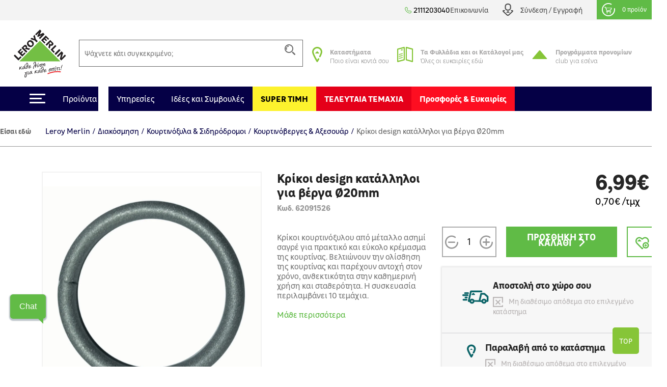

--- FILE ---
content_type: text/html; charset=utf-8
request_url: https://www.leroymerlin.gr/gr/diakosmisi/kourtinoxula-sidirodromoi/kourtinoverges-axesouar/krikoi-design-katalliloi-gia-verga-o20mm-62091526
body_size: 27004
content:

<!doctype html>
<html lang="el">

  <head>
    
      

  <meta charset="utf-8">


  <meta http-equiv="x-ua-compatible" content="ie=edge">


     <link rel="canonical" href="https://www.leroymerlin.gr/gr/diakosmisi/kourtinoxula-sidirodromoi/kourtinoverges-axesouar/krikoi-design-katalliloi-gia-verga-o20mm-62091526">
 
  <title>Κρίκοι design κατάλληλοι για βέργα Ø20mm</title>
  <meta name="description" content="Κρίκοι κουρτινόξυλου από μέταλλο ασημί σαγρέ για πρακτικό και εύκολο κρέμασμα της κουρτίνας. Βελτιώνουν την ολίσθηση της κουρτίνας και παρέχουν αντοχή στον χρόνο, ανθεκτικότητα στην καθημερινή χρήση και σταθερότητα. H συσκευασία περιλαμβάνει 10 τεμάχια.">
  <meta name="keywords" content="">
  <meta name="viewport" content="width=device-width, initial-scale=1, maximum-scale=1">
        


  <link rel="icon" type="image/vnd.microsoft.icon" href="/img/favicon.ico?1324977642">
  <link rel="shortcut icon" type="image/x-icon" href="/img/favicon.ico?1324977642">


<meta name="google-site-verification" content="QpBqXKV6UZBXASPERxiJsSLi78qrbom7i36RqNDfeBc">


   

  <link rel="preload" href="https://www.leroymerlin.gr/themes/child_lmgrece/assets/css/bf6e15c27cc9b26dc83ccf4ca4113279.otf" as="font" type="font/otf" crossorigin>
  <link rel="preload" href="https://www.leroymerlin.gr/themes/child_lmgrece/assets/css/f14fdd914f6e1362e7e11cc6c86e729f.ttf" as="font" type="font/ttf" crossorigin>
  <link rel="preload" href="https://www.leroymerlin.gr/themes/child_lmgrece/assets/css/225a321622ad9a02dbc37cceb412319c.otf" as="font" type="font/otf" crossorigin>
  <link rel="preload" href="https://www.leroymerlin.gr/themes/child_lmgrece/assets/css/63689146340b3b95c2953e96acb54a82.otf" as="font" type="font/otf" crossorigin>
  <link rel="preload" href="https://www.leroymerlin.gr/themes/child_lmgrece/assets/css/63689146340b3b95c2953e96acb54a82.otf" as="font" type="font/otf" crossorigin>
  <link rel="preload" href="https://www.leroymerlin.gr/themes/jobariab4/assets/css/webfonts/fa-solid-900.woff2" as="font" type="font/woff2" crossorigin>   


    <link rel="stylesheet" href="https://www.leroymerlin.gr/themes/child_lmgrece/assets/css/bootstrap4/bootstrap.min.css?v=2db0d93f1efcd51abe661ba6f2c0292c" type="text/css" media="all"  >
      <link rel="stylesheet" href="https://www.leroymerlin.gr/themes/jobariab4/assets/css/theme.css?v=97565298dbc73054099dfd995ffda677" type="text/css" media="all"  >
      <link rel="stylesheet" href="https://www.leroymerlin.gr/themes/child_lmgrece/assets/css/slick/slick.min.css?v=bed402824fade0a304409c4b97ce5fdc" type="text/css" media="all"  >
      <link rel="stylesheet" href="https://www.leroymerlin.gr/modules/blockwishlist/blockwishlist.css?v=661e590f8fc3fccaea43dd015b64a19e" type="text/css" media="all"  >
      <link rel="stylesheet" href="https://www.leroymerlin.gr/modules/posstaticfooter/css/jquery.fancybox.css?v=57b752c5cf61fb48ccfb284c494e1141" type="text/css" media="all"  >
      <link rel="stylesheet" href="https://www.leroymerlin.gr/modules/metiselectionconfiguration/views/css/metiselectionconfiguration.css?v=725ed932ba371534ae8fdca57db08b19" type="text/css" media="all"  >
      <link rel="stylesheet" href="https://www.leroymerlin.gr/modules/metiselectionconfiguration/views/css/slick/slick.min.css?v=760d0a97f283d9e81b8a9f5e48f0ed4f" type="text/css" media="all"  >
      <link rel="stylesheet" href="https://www.leroymerlin.gr/modules/metiselectionconfiguration/views/css/slick/slick-theme.min.css?v=13d33e9e3e34c5c6bceabe3292ab5268" type="text/css" media="all"  >
      <link rel="stylesheet" href="https://www.leroymerlin.gr/modules/metiblocklist/views/css/metiblocklist.css?v=1bae0d81df006fd71cdd0122775a718c" type="text/css" media="all"  >
      <link rel="stylesheet" href="https://www.leroymerlin.gr/modules/metihub//views/css/hub_create_customer.css?v=2efcd821b6195efe0e2af041745bbd66" type="text/css" media="all"  >
      <link rel="stylesheet" href="https://www.leroymerlin.gr/modules/metihub//views/css/header.css?v=fb02392bebb2ca15cbea5d4f510ac6ca" type="text/css" media="all"  >
      <link rel="stylesheet" href="https://www.leroymerlin.gr/modules/metitools/views/css/meti_global.css?v=b1ddc60dd778c22da76d518a3a6da7b7" type="text/css" media="all"  >
      <link rel="stylesheet" href="https://www.leroymerlin.gr/modules/metitools/views/css/meti_var.css?v=8e6dd0d25db2c8d9d31338ad96ca20f7" type="text/css" media="all"  >
      <link rel="stylesheet" href="https://www.leroymerlin.gr/modules/paypal/views/css/paypal_fo.css?v=637a1781b653aede8ac19f0c4382f701" type="text/css" media="all"  >
      <link rel="stylesheet" href="https://www.leroymerlin.gr/modules/metimpc/views/css/meti-mpc-tag.css?v=0e474a16b9fd426f2e6d00101b5c625c" type="text/css" media="all"  >
      <link rel="stylesheet" href="https://www.leroymerlin.gr/modules/cgiklarna/views/css/klarna_osm.css?v=f46e4ee17733eca1a00535d15c83ce99" type="text/css" media="all"  >
      <link rel="stylesheet" href="https://www.leroymerlin.gr/modules/cgimultimediadocument/lib/video-js.min.css?v=eb476ecba5d27791efae2fd8b822ae42" type="text/css" media="all"  >
      <link rel="stylesheet" href="https://www.leroymerlin.gr/themes/child_lmgrece/modules/meticms/css/metislide.css?v=ffe19ca5c1883504931752aaf05017c6" type="text/css" media="all"  >
      <link rel="stylesheet" href="https://www.leroymerlin.gr/modules/blocktopmenu/css/blocktopmenu.css?v=86abdfa82846f27239cbb200265adbe0" type="text/css" media="all"  >
      <link rel="stylesheet" href="https://www.leroymerlin.gr/modules/blocktopmenu/css/superfish-modified.css?v=5ec1ad57cf017456015a04f781764f6c" type="text/css" media="all"  >
      <link rel="stylesheet" href="https://www.leroymerlin.gr/modules/metiblockcontact/blockcontact.css?v=98fb94eb4edac7d7d159e187882660f3" type="text/css" media="all"  >
      <link rel="stylesheet" href="https://www.leroymerlin.gr/modules/jscomposer/include/smartultimatevcaddons/assets/min-css/override.theme.css?v=237feaed478c992c4d1396019bb20a8b" type="text/css" media="all"  >
      <link rel="stylesheet" href="https://www.leroymerlin.gr/modules/jscomposer/include/smartultimatevcaddons/assets/min-css/animate.min.css?v=1021d3371ed0c2a386822556b9d221cf" type="text/css" media="all"  >
      <link rel="stylesheet" href="https://www.leroymerlin.gr/modules/jscomposer/include/smartultimatevcaddons/assets/min-css/style.min.css?v=48116184a6c8d3f4921178f92dbc547e" type="text/css" media="all"  >
      <link rel="stylesheet" href="https://www.leroymerlin.gr/modules/jscomposer/include/smartultimatevcaddons/assets/min-css/vc-fronteditor.min.css?v=020b50f5ad3132330fd498d7844a3269" type="text/css" media="all"  >
      <link rel="stylesheet" href="https://www.leroymerlin.gr/js/jquery/ui/themes/base/minified/jquery-ui.min.css?v=63d7e5c55b6fd7281051283a160372fc" type="text/css" media="all"  >
      <link rel="stylesheet" href="https://www.leroymerlin.gr/js/jquery/ui/themes/base/minified/jquery-ui.theme.min.css?v=f80118aa7886aeb7b1d4c0529a337451" type="text/css" media="all"  >
      <link rel="stylesheet" href="https://www.leroymerlin.gr/themes/jobariab4/assets/css/custom.css?v=bf8a0a5512d914a68e09e25ba9efe648" type="text/css" media="all"  >
      <link rel="stylesheet" href="https://www.leroymerlin.gr/themes/child_lmgrece/assets/css/lmgrece-theme.css?v=e4a64a8abd72468a538fa8f6280b356b" type="text/css" media="all"  >
      <link rel="stylesheet" href="https://www.leroymerlin.gr/modules/metiaddtocart/views/css/metiaddtocart.css?v=d393e25717ff4f615823c23a08efb28e" type="text/css" media="all"  >
      <link rel="stylesheet" href="https://app.reccodo.com/static/search/css/leroymerlin_reccodo_search.min.css?20250919" type="text/css" media="all"  >
      <link rel="stylesheet" href="https://www.leroymerlin.gr/modules/cgioms/views/css/cgioms.css?v=541f7c3262fd6c0e2cc4599ef4d13206" type="text/css" media="all"  >
  



   

    <script type="text/javascript">
                    var NotifyCheckAlert = "Check alert to get the list at the next step";
                    var NotifyTimerNoActivityText = "Confirm to continue";
                    var NotifyTimerNoActivityTitle = "No activity detected";
                    var NotifyUnknownProduct = "product(s) unknown in cart.";
                    var NotifyUnorderableProduct = "0 product(s) unorderable in cart.";
                    var ajaxsearch = true;
                    var baseDir = "https:\/\/www.leroymerlin.gr\/";
                    var baseUri = "https:\/\/www.leroymerlin.gr\/";
                    var blockTopMenu_url = "https:\/\/www.leroymerlin.gr\/gr\/module\/blocktopmenu\/ajax";
                    var cart_nbr_products_unknown = 0;
                    var cart_nbr_products_unorderable = 0;
                    var catalog_show_sell_price = 0;
                    var cgiOms_url = "https:\/\/www.leroymerlin.gr\/gr\/module\/cgioms\/ajax";
                    var cgiReccodoAppUrl = "https:\/\/app.reccodo.com";
                    var cgiReccodo_url = "https:\/\/www.leroymerlin.gr\/gr\/module\/cgireccodo\/ajax";
                    var cgi_chat_mitel_url_param = "accountid%3DZjgyOGJkNzEtZGQ4OS00ZjAzLWJjMTYtNDQ4NGEzNTZjYWRj%26chatname%3DTGVyb3ktRGVtbw%3D%3D";
                    var contentOnly = true;
                    var currency = {"id":1,"name":"\u0395\u03c5\u03c1\u03ce","iso_code":"EUR","iso_code_num":"978","conversion_rate":"1.000000","deleted":"0","active":"1","sign":"\u20ac","format":"#,##0.00\u00a0\u00a4","blank":1,"decimals":1,"prefix":null,"suffix":null,"id_shop_list":[],"force_id":false,"cldr":{}};
                    var currencyRate = 1;
                    var currentCountry = "GR";
                    var displayList = false;
                    var display_sell_price = 1;
                    var geocodeaddress_translate_confirm = "\u0395\u03a0\u0399\u039b\u039f\u0393\u0397 \u0394\u0399\u0395\u03a5\u0398\u03a5\u039d\u03a3\u0397\u03a3";
                    var geocodeaddress_translate_subtitle = "\u0392\u03b5\u03b2\u03b1\u03b9\u03ce\u03c3\u03bf\u03c5 \u03cc\u03c4\u03b9 \u03b7 \u03b4\u03b9\u03b5\u03cd\u03b8\u03c5\u03bd\u03c3\u03ae \u03c3\u03bf\u03c5 \u03b5\u03af\u03bd\u03b1\u03b9 \u03c3\u03c9\u03c3\u03c4\u03ae";
                    var geocodeaddress_translate_title = "\u0388\u03bb\u03b5\u03b3\u03be\u03b5 \u03c4\u03b7\u03bd \u03b4\u03b9\u03b5\u03cd\u03b8\u03c5\u03bd\u03c3\u03ae \u03c3\u03bf\u03c5";
                    var googleMapGeocodeAddress = "AIzaSyC3fYI276cyOnkCyP0Z0RItD8GcoRPv6Mk";
                    var gtmPriceKeys = ["%unitprice_ati%","%unitprice_tf%","%original_unitprice_ati%","%original_unitprice_tf%","%has_discount%"];
                    var has_addtocart_datalayer = true;
                    var has_productClick_datalayer = true;
                    var has_promotionClick_datalayer = true;
                    var has_removeFromcart_datalayer = true;
                    var highDPI = false;
                    var img_dir = "\/var\/www\/html\/img\/";
                    var img_dir_rel = "\/img\/";
                    var instantsearch = false;
                    var isGuest = false;
                    var isLogged = false;
                    var isMobile = false;
                    var klarna_osm_productpage = "<klarna-placement class=\"klarna-placement\" data-key=\"credit-promotion-badge\" data-locale=\"el-GR\" data-purchase-amount=\"0\"><\/klarna-placement>";
                    var lang_iso = "gr";
                    var launch_popup_on_first_product = 0;
                    var libClose = "Close";
                    var metiAddToCart_url = "https:\/\/www.leroymerlin.gr\/gr\/module\/metiaddtocart\/ajax";
                    var metiCheckoutNotes_url = "https:\/\/www.leroymerlin.gr\/gr\/module\/meticheckoutnotes\/ajax";
                    var metiMpc_ajax_category = true;
                    var metiMpc_ajax_homepage = true;
                    var metiMpc_url = "https:\/\/www.leroymerlin.gr\/gr\/module\/metimpc\/ajax";
                    var metiTranslation_ErrorOccured = "An error occured";
                    var metiTranslation_No = "No";
                    var metiTranslation_NotifyUnknownProduct = "Unknown product";
                    var metiTranslation_NotifyUnknownProducts = "Unknown products";
                    var metiTranslation_Yes = "Yes";
                    var metiTranslations = {"close":"Close","yes":"Yes","no":"No","errorOccured":"An error occured","notifyUnknownProduct":"Unknown product","notifyUnknownProducts":"Unknown products","cancel":"Cancel"};
                    var meti_PCBCeil = "0";
                    var meti_SecFrmHrd = "1";
                    var meticms = {"autoplaySpeed":5000,"autoplay":true};
                    var metigoogletagmanager_url = "https:\/\/www.leroymerlin.gr\/gr\/module\/metigoogletagmanager\/ajax";
                    var metiminicart_loader = "<div class=\"row\">\n    <div class=\"col-12 p-5 text-center\">\n        <img src=\"https:\/\/www.leroymerlin.gr\/img\/\/loader.gif\">\n    <\/div>\n<\/div>";
                    var omsTranslationProductUnavailable = "\u03a0\u03c1\u03ad\u03c0\u03b5\u03b9 \u03bd\u03b1 \u03b1\u03c6\u03b1\u03b9\u03c1\u03ad\u03c3\u03b5\u03b9\u03c2 \u03c4\u03b1 \u03bc\u03b7 \u03b4\u03b9\u03b1\u03b8\u03ad\u03c3\u03b9\u03bc\u03b1 \u03c4\u03b5\u03bc\u03ac\u03c7\u03b9\u03b1 \u03b3\u03b9\u03b1 \u03bd\u03b1 \u03bf\u03bb\u03bf\u03ba\u03bb\u03b7\u03c1\u03ce\u03c3\u03b5\u03b9\u03c2 \u03c4\u03b7\u03bd \u03b1\u03b3\u03bf\u03c1\u03ac \u03c3\u03bf\u03c5";
                    var omsTranslationProductUnavailableClose = "\u039a\u03bb\u03b5\u03af\u03c3\u03b5";
                    var order_show_cession_price = 0;
                    var page_name = "product";
                    var prestashop = {"cart":{"date_delivery":null,"date_pickup":null,"refOrder":null,"comment":null,"name":null,"isReadyForOrder":true,"supply_mode":null,"emptyProducts":true,"products":[],"subtotals":{"products":{"type":"products","label":"\u03a5\u03c0\u03bf\u03c3\u03cd\u03bd\u03bf\u03bb\u03bf","amount":0,"value":"0,00\u20ac"}},"vouchers":{"allowed":1,"added":[]},"discounts":[],"products_count":0,"totals":{"total":{"type":"total","label":"\u03a3\u03cd\u03bd\u03bf\u03bb\u03bf","amount":0,"value":"0,00\u20ac"},"total_including_tax":{"type":"total","label":"\u03a3\u03cd\u03bd\u03bf\u03bb\u03bf (\u03b1\u03bd\u03b5\u03c5 \u03c6\u03cc\u03c1\u03c9\u03bd)","amount":0,"value":"0,00\u20ac"},"total_excluding_tax":{"type":"total","label":"\u03a3\u03cd\u03bd\u03bf\u03bb\u03bf (\u03c7\u03c9\u03c1\u03af\u03c2 \u03a6.\u03a0.\u0391.)","amount":0,"value":"0,00\u20ac"},"volume":{"type":"total","label":"Volume","amount":0,"total_amount":"0 m\u00b3","value":"0m&sup3;"},"display_total":{"type":"total","label":"\u03a3\u03cd\u03bd\u03bf\u03bb\u03bf","amount":0,"value":"0,00\u20ac"}},"minimalPurchaseRequired":""},"currency":{"name":"\u0395\u03c5\u03c1\u03ce","iso_code":"EUR","iso_code_num":"978","sign":"\u20ac"},"customer":{"lastname":null,"firstname":null,"email":null,"birthday":null,"newsletter":null,"newsletter_date_add":null,"optin":null,"website":null,"company":null,"siret":null,"ape":null,"is_logged":false,"gender":{"type":null,"name":null},"addresses":[]},"language":{"name":"\u03b5\u03bb\u03bb\u03b7\u03bd\u03b9\u03ba\u03ac (Greek)","iso_code":"gr","locale":"el-GR","language_code":"el","is_rtl":"0","date_format_lite":"Y-m-d","date_format_full":"Y-m-d H:i:s","id":3},"page":{"title":"","canonical":null,"meta":{"title":"\u039a\u03c1\u03af\u03ba\u03bf\u03b9 design \u03ba\u03b1\u03c4\u03ac\u03bb\u03bb\u03b7\u03bb\u03bf\u03b9 \u03b3\u03b9\u03b1 \u03b2\u03ad\u03c1\u03b3\u03b1 \u00d820mm","description":"\u039a\u03c1\u03af\u03ba\u03bf\u03b9 \u03ba\u03bf\u03c5\u03c1\u03c4\u03b9\u03bd\u03cc\u03be\u03c5\u03bb\u03bf\u03c5 \u03b1\u03c0\u03cc \u03bc\u03ad\u03c4\u03b1\u03bb\u03bb\u03bf \u03b1\u03c3\u03b7\u03bc\u03af \u03c3\u03b1\u03b3\u03c1\u03ad \u03b3\u03b9\u03b1 \u03c0\u03c1\u03b1\u03ba\u03c4\u03b9\u03ba\u03cc \u03ba\u03b1\u03b9 \u03b5\u03cd\u03ba\u03bf\u03bb\u03bf \u03ba\u03c1\u03ad\u03bc\u03b1\u03c3\u03bc\u03b1 \u03c4\u03b7\u03c2 \u03ba\u03bf\u03c5\u03c1\u03c4\u03af\u03bd\u03b1\u03c2. \u0392\u03b5\u03bb\u03c4\u03b9\u03ce\u03bd\u03bf\u03c5\u03bd \u03c4\u03b7\u03bd \u03bf\u03bb\u03af\u03c3\u03b8\u03b7\u03c3\u03b7 \u03c4\u03b7\u03c2 \u03ba\u03bf\u03c5\u03c1\u03c4\u03af\u03bd\u03b1\u03c2 \u03ba\u03b1\u03b9 \u03c0\u03b1\u03c1\u03ad\u03c7\u03bf\u03c5\u03bd \u03b1\u03bd\u03c4\u03bf\u03c7\u03ae \u03c3\u03c4\u03bf\u03bd \u03c7\u03c1\u03cc\u03bd\u03bf, \u03b1\u03bd\u03b8\u03b5\u03ba\u03c4\u03b9\u03ba\u03cc\u03c4\u03b7\u03c4\u03b1 \u03c3\u03c4\u03b7\u03bd \u03ba\u03b1\u03b8\u03b7\u03bc\u03b5\u03c1\u03b9\u03bd\u03ae \u03c7\u03c1\u03ae\u03c3\u03b7 \u03ba\u03b1\u03b9 \u03c3\u03c4\u03b1\u03b8\u03b5\u03c1\u03cc\u03c4\u03b7\u03c4\u03b1. H \u03c3\u03c5\u03c3\u03ba\u03b5\u03c5\u03b1\u03c3\u03af\u03b1 \u03c0\u03b5\u03c1\u03b9\u03bb\u03b1\u03bc\u03b2\u03ac\u03bd\u03b5\u03b9 10 \u03c4\u03b5\u03bc\u03ac\u03c7\u03b9\u03b1.","keywords":"","robots":"index"},"page_name":"product","body_classes":{"lang-gr":true,"lang-rtl":false,"country-GR":true,"currency-EUR":true,"layout-full-width":true,"page-product":true,"tax-display-enabled":true,"product-id-13857":true,"product-\u039a\u03c1\u03af\u03ba\u03bf\u03b9 design \u03ba\u03b1\u03c4\u03ac\u03bb\u03bb\u03b7\u03bb\u03bf\u03b9 \u03b3\u03b9\u03b1 \u03b2\u03ad\u03c1\u03b3\u03b1 \u00d820mm":true,"product-id-category-10087":true,"product-id-manufacturer-0":true,"product-id-supplier-0":true,"product-available-for-order":true},"admin_notifications":[]},"shop":{"name":"Leroy Merlin","logo":"\/img\/logo.svg","stores_icon":"\/img\/logo_stores.gif","favicon":"\/img\/favicon.ico"},"urls":{"base_url":"https:\/\/www.leroymerlin.gr\/","current_url":"https:\/\/www.leroymerlin.gr\/gr\/diakosmisi\/kourtinoxula-sidirodromoi\/kourtinoverges-axesouar\/krikoi-design-katalliloi-gia-verga-o20mm-62091526","shop_domain_url":"https:\/\/www.leroymerlin.gr","img_ps_url":"https:\/\/www.leroymerlin.gr\/img\/","img_cat_url":"https:\/\/www.leroymerlin.gr\/img\/c\/","img_lang_url":"https:\/\/www.leroymerlin.gr\/img\/l\/","img_prod_url":"https:\/\/www.leroymerlin.gr\/img\/p\/","img_manu_url":"https:\/\/www.leroymerlin.gr\/img\/m\/","img_sup_url":"https:\/\/www.leroymerlin.gr\/img\/su\/","img_ship_url":"https:\/\/www.leroymerlin.gr\/img\/s\/","img_store_url":"https:\/\/www.leroymerlin.gr\/img\/st\/","img_col_url":"https:\/\/www.leroymerlin.gr\/img\/co\/","img_url":"https:\/\/www.leroymerlin.gr\/themes\/child_lmgrece\/assets\/img\/","css_url":"https:\/\/www.leroymerlin.gr\/themes\/child_lmgrece\/assets\/css\/","js_url":"https:\/\/www.leroymerlin.gr\/themes\/child_lmgrece\/assets\/js\/","pic_url":"https:\/\/www.leroymerlin.gr\/upload\/","pages":{"address":"https:\/\/www.leroymerlin.gr\/gr\/address","addresses":"https:\/\/www.leroymerlin.gr\/gr\/addresses","authentication":"https:\/\/www.leroymerlin.gr\/gr\/login","cart":"https:\/\/www.leroymerlin.gr\/gr\/cart","category":"https:\/\/www.leroymerlin.gr\/gr\/index.php?controller=category","cms":"https:\/\/www.leroymerlin.gr\/gr\/index.php?controller=cms","contact":"https:\/\/www.leroymerlin.gr\/gr\/epikoinoniste-mazi-mas","discount":"https:\/\/www.leroymerlin.gr\/gr\/discount","guest_tracking":"https:\/\/www.leroymerlin.gr\/gr\/guest-tracking","history":"https:\/\/www.leroymerlin.gr\/gr\/order-history","identity":"https:\/\/www.leroymerlin.gr\/gr\/identity","index":"https:\/\/www.leroymerlin.gr\/gr\/","my_account":"https:\/\/www.leroymerlin.gr\/gr\/my-account","order_confirmation":"https:\/\/www.leroymerlin.gr\/gr\/order-confirmation","order_detail":"https:\/\/www.leroymerlin.gr\/gr\/index.php?controller=order-detail","order_follow":"https:\/\/www.leroymerlin.gr\/gr\/order-follow","order":"https:\/\/www.leroymerlin.gr\/gr\/order","order_return":"https:\/\/www.leroymerlin.gr\/gr\/index.php?controller=order-return","order_slip":"https:\/\/www.leroymerlin.gr\/gr\/credit-slip","pagenotfound":"https:\/\/www.leroymerlin.gr\/gr\/page-not-found","password":"https:\/\/www.leroymerlin.gr\/gr\/password-recovery","pdf_invoice":"https:\/\/www.leroymerlin.gr\/gr\/index.php?controller=pdf-invoice","pdf_order_return":"https:\/\/www.leroymerlin.gr\/gr\/index.php?controller=pdf-order-return","pdf_order_slip":"https:\/\/www.leroymerlin.gr\/gr\/index.php?controller=pdf-order-slip","prices_drop":"https:\/\/www.leroymerlin.gr\/gr\/prices-drop","product":"https:\/\/www.leroymerlin.gr\/gr\/index.php?controller=product","search":"https:\/\/www.leroymerlin.gr\/gr\/search","sitemap":"https:\/\/www.leroymerlin.gr\/gr\/sitemap","stores":"https:\/\/www.leroymerlin.gr\/gr\/stores","supplier":"https:\/\/www.leroymerlin.gr\/gr\/supplier","register":"https:\/\/www.leroymerlin.gr\/gr\/login?create_account=1","order_login":"https:\/\/www.leroymerlin.gr\/gr\/order?login=1"},"alternative_langs":{"en-us":"https:\/\/www.leroymerlin.gr\/en\/index.php?controller=product&product_rewrite=krikoi-design-katalliloi-gia-verga-o20mm-62091526","el":"https:\/\/www.leroymerlin.gr\/gr\/index.php?controller=product&product_rewrite=krikoi-design-katalliloi-gia-verga-o20mm-62091526"},"theme_assets":"\/themes\/child_lmgrece\/assets\/","actions":{"logout":"https:\/\/www.leroymerlin.gr\/gr\/?mylogout="},"no_picture_image":{"bySize":{"side_default":{"url":"https:\/\/www.leroymerlin.gr\/img\/p\/gr-default-side_default.jpg","width":70,"height":70},"small_default":{"url":"https:\/\/www.leroymerlin.gr\/img\/p\/gr-default-small_default.jpg","width":84,"height":84},"cart_default":{"url":"https:\/\/www.leroymerlin.gr\/img\/p\/gr-default-cart_default.jpg","width":125,"height":125},"home_default":{"url":"https:\/\/www.leroymerlin.gr\/img\/p\/gr-default-home_default.jpg","width":300,"height":300},"medium_default":{"url":"https:\/\/www.leroymerlin.gr\/img\/p\/gr-default-medium_default.jpg","width":321,"height":321},"large_default":{"url":"https:\/\/www.leroymerlin.gr\/img\/p\/gr-default-large_default.jpg","width":1080,"height":1080}},"small":{"url":"https:\/\/www.leroymerlin.gr\/img\/p\/gr-default-side_default.jpg","width":70,"height":70},"medium":{"url":"https:\/\/www.leroymerlin.gr\/img\/p\/gr-default-home_default.jpg","width":300,"height":300},"large":{"url":"https:\/\/www.leroymerlin.gr\/img\/p\/gr-default-large_default.jpg","width":1080,"height":1080},"legend":""}},"configuration":{"display_taxes_label":true,"is_catalog":false,"show_prices":true,"opt_in":{"partner":false},"quantity_discount":{"type":"discount","label":"\u0388\u03ba\u03c0\u03c4\u03c9\u03c3\u03b7"},"voucher_enabled":1,"return_enabled":0},"field_required":{"optin":"\u03a4\u03bf \u03c0\u03b5\u03b4\u03af\u03bf optin \u03b5\u03af\u03bd\u03b1\u03b9 \u03c5\u03c0\u03bf\u03c7\u03c1\u03b5\u03c9\u03c4\u03b9\u03ba\u03cc."},"breadcrumb":{"links":[{"title":"Leroy Merlin","url":"https:\/\/www.leroymerlin.gr\/gr\/"},{"title":"\u0394\u03b9\u03b1\u03ba\u03cc\u03c3\u03bc\u03b7\u03c3\u03b7","url":"https:\/\/www.leroymerlin.gr\/gr\/diakosmisi\/"},{"title":"\u039a\u03bf\u03c5\u03c1\u03c4\u03b9\u03bd\u03cc\u03be\u03c5\u03bb\u03b1 & \u03a3\u03b9\u03b4\u03b7\u03c1\u03cc\u03b4\u03c1\u03bf\u03bc\u03bf\u03b9","url":"https:\/\/www.leroymerlin.gr\/gr\/diakosmisi\/kourtinoxula-sidirodromoi\/"},{"title":"\u039a\u03bf\u03c5\u03c1\u03c4\u03b9\u03bd\u03cc\u03b2\u03b5\u03c1\u03b3\u03b5\u03c2 & \u0391\u03be\u03b5\u03c3\u03bf\u03c5\u03ac\u03c1","url":"https:\/\/www.leroymerlin.gr\/gr\/diakosmisi\/kourtinoxula-sidirodromoi\/kourtinoverges-axesouar\/"},{"title":"\u039a\u03c1\u03af\u03ba\u03bf\u03b9 design \u03ba\u03b1\u03c4\u03ac\u03bb\u03bb\u03b7\u03bb\u03bf\u03b9 \u03b3\u03b9\u03b1 \u03b2\u03ad\u03c1\u03b3\u03b1 \u00d820mm","url":"https:\/\/www.leroymerlin.gr\/gr\/diakosmisi\/kourtinoxula-sidirodromoi\/kourtinoverges-axesouar\/krikoi-design-katalliloi-gia-verga-o20mm-62091526"}],"count":5},"link":{"protocol_link":"https:\/\/","protocol_content":"https:\/\/"},"time":1768406132,"static_token":"0d930fd85d37331fd854bfc4a6619f54","token":"70ec3a45654c37c093174719452e6647"};
                    var priceDisplayMethod = 0;
                    var productCategoryUrl = "https:\/\/www.leroymerlin.gr\/gr\/diakosmisi\/kourtinoxula-sidirodromoi\/kourtinoverges-axesouar\/";
                    var ps_mode_dev = false;
                    var ps_shoppingcartTranslationSuccess = "Product added in your cart";
                    var quickView = false;
                    var rankingTranslationProductSimilar = "\u0394\u03b5\u03c2 \u03c0\u03b1\u03c1\u03cc\u03bc\u03bf\u03b9\u03b1 \u03c0\u03c1\u03bf\u03ca\u03cc\u03bd\u03c4\u03b1";
                    var rankingTranslationProductUnavailable = "\u03a4\u03bf \u03c0\u03c1\u03bf\u03ca\u03cc\u03bd \u03ad\u03c7\u03b5\u03b9 \u03ba\u03b1\u03c4\u03b1\u03c1\u03b3\u03b7\u03b8\u03b5\u03af";
                    var recalcul_pcb = 0;
                    var reccodo_enable = true;
                    var roundMode = 2;
                    var static_token = "0d930fd85d37331fd854bfc4a6619f54";
                    var str_lang_error = "Error";
                    var str_lang_success = "Success";
                    var token = "ab542b2d33eb2dfe735f4d7d54a8ff88";
                    var tr_missing_fields = "\u03a5\u03c0\u03bf\u03c7\u03c1\u03b5\u03c9\u03c4\u03b9\u03ba\u03cc \u03c0\u03b5\u03b4\u03af\u03bf :";
                    var use_kg_input = false;
                    var usingSecureMode = true;
                    var varnishEsiToAjax = 1;
            </script>

            <script type="text/javascript" src="https://www.leroymerlin.gr/js/jquery/jquery-1.11.0.min.js?v=5dec1fbc6cc08694105ceb818b88896f" ></script>
            <script type="text/javascript">
    var gtmProductsDisplayed = [];

    var gtmProductsClicked = [];
    var gtmProductClickEvent = `window.dataLayer = window.dataLayer || [];window.dataLayer.push({ ecommerce: null});window.dataLayer.push({     "event": "select_item",    "ecommerce": {      "currency": "EUR",   "items": [%product_clicked%]     }  });window.dataLayer = window.dataLayer || [];window.dataLayer.push({ ecommerce: null});window.dataLayer.push({       "event": "productClick",    "ecommerce": {      "click": {"actionField": {"list" : "//" },        "products": [%product_clicked%]       }     }  });`;

    var gtmPromotionsClicked = {"\u038c\u03bb\u03b1 \u03c4\u03b1 \u03ba\u03bf\u03bd\u03b9\u03ac\u03bc\u03b1\u03c4\u03b1 \u03ac\u03bd\u03c9 \u03c4\u03c9\u03bd 20kg -10%":{"promotion_id":"\u038c\u03bb\u03b1 \u03c4\u03b1 \u03ba\u03bf\u03bd\u03b9\u03ac\u03bc\u03b1\u03c4\u03b1 \u03ac\u03bd\u03c9 \u03c4\u03c9\u03bd 20kg -10%","promotion_name":"\u038c\u03bb\u03b1 \u03c4\u03b1 \u03ba\u03bf\u03bd\u03b9\u03ac\u03bc\u03b1\u03c4\u03b1 \u03ac\u03bd\u03c9 \u03c4\u03c9\u03bd 20kg","creative_name":"displayCategoryListHeader","creative_slot":"1"}};
    var gtmPromotionClickEvent = `window.dataLayer = window.dataLayer || [];window.dataLayer.push({ ecommerce: null});window.dataLayer.push({       "event": "select_promotion",    "ecommerce": {"currency": "EUR",        "items": [%promotion_clicked%]       }     });`;

    var gtmPage = 'product';
    var gtmAjaxData = {"from-xhr":true,"beadcrumb":{"links":[{"title":"Leroy Merlin","url":"https:\/\/www.leroymerlin.gr\/gr\/"},{"title":"\u0394\u03b9\u03b1\u03ba\u03cc\u03c3\u03bc\u03b7\u03c3\u03b7","url":"https:\/\/www.leroymerlin.gr\/gr\/diakosmisi\/"},{"title":"\u039a\u03bf\u03c5\u03c1\u03c4\u03b9\u03bd\u03cc\u03be\u03c5\u03bb\u03b1 & \u03a3\u03b9\u03b4\u03b7\u03c1\u03cc\u03b4\u03c1\u03bf\u03bc\u03bf\u03b9","url":"https:\/\/www.leroymerlin.gr\/gr\/diakosmisi\/kourtinoxula-sidirodromoi\/"},{"title":"\u039a\u03bf\u03c5\u03c1\u03c4\u03b9\u03bd\u03cc\u03b2\u03b5\u03c1\u03b3\u03b5\u03c2 & \u0391\u03be\u03b5\u03c3\u03bf\u03c5\u03ac\u03c1","url":"https:\/\/www.leroymerlin.gr\/gr\/diakosmisi\/kourtinoxula-sidirodromoi\/kourtinoverges-axesouar\/"},{"title":"\u039a\u03c1\u03af\u03ba\u03bf\u03b9 design \u03ba\u03b1\u03c4\u03ac\u03bb\u03bb\u03b7\u03bb\u03bf\u03b9 \u03b3\u03b9\u03b1 \u03b2\u03ad\u03c1\u03b3\u03b1 \u00d820mm","url":"https:\/\/www.leroymerlin.gr\/gr\/diakosmisi\/kourtinoxula-sidirodromoi\/kourtinoverges-axesouar\/krikoi-design-katalliloi-gia-verga-o20mm-62091526"}]},"id_product":13857,"reference_product":"62091526"};

    
        (function() {
            if (gtmProductsDisplayed) {
                // Get sessionStorage product
                var sessionProductsDiplayed = JSON.parse(sessionStorage.getItem('productsDiplayed'));
                if (!sessionProductsDiplayed) sessionProductsDiplayed = {title: "", url: ""};

                // edit url and title
                Object.keys(gtmProductsDisplayed).forEach(key => {
                    sessionProductsDiplayed[key] = {
                        "title": gtmPage == "index" ? "homepage" : document.title,
                        "url": document.location.href
                    };
                });

                // set sessionStorage
                sessionStorage.setItem('productsDiplayed', JSON.stringify(sessionProductsDiplayed));
            }
        })()
    
</script>
  
  
          <script type="application/ld+json">
    {"@context":"http://schema.org/","@type":"Product","name":"Κρίκοι design κατάλληλοι για βέργα Ø20mm","description":"Κρίκοι κουρτινόξυλου από μέταλλο ασημί σαγρέ για πρακτικό και εύκολο κρέμασμα της κουρτίνας. Βελτιώνουν την ολίσθηση της κουρτίνας και παρέχουν αντοχή στον χρόνο, ανθεκτικότητα στην καθημερινή χρήση και σταθερότητα. H συσκευασία περιλαμβάνει 10 τεμάχια.","sku":"62091526","url":"https://www.leroymerlin.gr/gr/diakosmisi/kourtinoxula-sidirodromoi/kourtinoverges-axesouar/krikoi-design-katalliloi-gia-verga-o20mm-62091526","category":"Κουρτινόβεργες & Αξεσουάρ","image":[{"@type":"ImageObject","url":"https://media.adeo.com/media/683980/format/jpg?width=1080&canvas=1080%2C1080","name":"Κρίκοι design κατάλληλοι για βέργα Ø20mm","width":1080,"height":1080}],"offers":{"price":"6.99","priceCurrency":"EUR","availability":"http://schema.org/OutOfStock","itemCondition":"http://schema.org/NewCondition","gtin13":"3336000103203","url":"https://www.leroymerlin.gr/gr/diakosmisi/kourtinoxula-sidirodromoi/kourtinoverges-axesouar/krikoi-design-katalliloi-gia-verga-o20mm-62091526"}}
    </script>

  


    <script>
    var gtmId = 'GTM-N2KKPG';
  </script>


  <script>
    window.addEventListener('load', function(){
        (function(w,d,s,l,i){w[l]=w[l]||[];w[l].push({'gtm.start':
          new Date().getTime(),event:'gtm.js'});var f=d.getElementsByTagName(s)[0],
          j=d.createElement(s),dl=l!='dataLayer'?'&l='+l:'';j.async=true;j.src=
          'https://www.googletagmanager.com/gtm.js?id='+i+dl;f.parentNode.insertBefore(j,f);
        })(window,document,'script','dataLayer', gtmId);
    })
  </script>


<script async
                        data-environment="production"
                        src="https://osm.klarnaservices.com/lib.js"
                        data-client-id="d7584e15-ac8b-5426-9f91-7fa6551144c4"
                        async defer></script><script type="text/javascript">var SdsJsOnLoadActions = [];window.onload=function(){ $.each(SdsJsOnLoadActions, function(k, func){ func.call(); }); };</script>



              <meta name="facebook-domain-verification" content="w00nowvsn0p7n24urkyikxwr1tgbli" />
      
      <meta name="robots" content="index, archive" /> 
    
     <meta property="og:type" content="product">
     <meta property="og:url" content="https://www.leroymerlin.gr/gr/diakosmisi/kourtinoxula-sidirodromoi/kourtinoverges-axesouar/krikoi-design-katalliloi-gia-verga-o20mm-62091526">
     <meta property="og:title" content="Κρίκοι design κατάλληλοι για βέργα Ø20mm">
     <meta property="og:site_name" content="Leroy Merlin">
     <meta property="og:description" content="Κρίκοι κουρτινόξυλου από μέταλλο ασημί σαγρέ για πρακτικό και εύκολο κρέμασμα της κουρτίνας. Βελτιώνουν την ολίσθηση της κουρτίνας και παρέχουν αντοχή στον χρόνο, ανθεκτικότητα στην καθημερινή χρήση και σταθερότητα. H συσκευασία περιλαμβάνει 10 τεμάχια.">
     <meta property="og:image" content="https://media.adeo.com/media/683980/format/jpg?width=1080&amp;canvas=1080%2C1080">
      
      
  </head>

  <body id="product" class="lang-gr country-gr currency-eur layout-full-width page-product tax-display-enabled product-id-13857 product-design-20mm product-id-category-10087 product-id-manufacturer-0 product-id-supplier-0 product-available-for-order">
  
    
              <script type="text/javascript">
        window.addEventListener('load', function(){
            $('#footer nav.links .title').on('click', function(){
                $(this).hasClass('collapsed') ?
                    $(this).find('i')
                        .removeClass('fa-plus')
                        .addClass('fa-minus') :
                    $(this).find('i')
                        .removeClass('fa-minus')
                        .addClass('fa-plus');
            })
        });
    </script>
  <noscript><iframe src="https://www.googletagmanager.com/ns.html?id=GTM-N2KKPG"
height="0" width="0" style="display:none;visibility:hidden"></iframe></noscript>
 
    <div id="cgi_scibyl_cart_ajax" data-esi-url="https://www.leroymerlin.gr/gr/module/cgireccodo/ajax?is_esi=1&amp;action=displayAfterBodyOpeningTag&type=product&id=62091526"></div>

    
    
    <div class="pageLoader">
        <span class="pageLoaderLine"></span>
    </div>

      
              

      <header id="header">
        
          
  <nav class="header-nav" style="padding: 0;">
  
        <div class="row">
        <div class="col-12 text-center py-2" style="background-color: #c91e26;">
        <span style="color: #fff;">
            <div class="phonenumber container-fluid wrapper p-0">
<div class="phonelink"><a href="tel:00302111203040">2111203040</a></div>
</div>
<div style="display: none;" id="weekendofferbanner"><a href="/gr/online-weekend-offers/"> <img alt="" src="/img/cms/banners/Header_banners/March-25/fasa-panw-weekend-offers.jpg" /> </a></div>
<script>// <![CDATA[
document.addEventListener("DOMContentLoaded", function () {
  var current = new Date();
  var startdate = new Date("2026-01-09T21:00:00");
  var enddate = new Date("2026-01-11T23:59:59");

  console.log("Now:", current);
  console.log("Start:", startdate);
  console.log("End:", enddate);

  if (current > startdate && current < enddate) {
    var weekendBanner = document.getElementById("weekendofferbanner");
    var phoneLinks = document.querySelectorAll(".phonelink");

    if (weekendBanner) weekendBanner.style.display = "block";
    phoneLinks.forEach(function(el) {
      el.style.display = "none";
    });
  } else {
    // Show phone links instead
    var phoneLinks = document.querySelectorAll(".phonelink");
    var weekendBanner = document.getElementById("weekendofferbanner");

    phoneLinks.forEach(function(el) {
      el.style.display = "block";
    });
    if (weekendBanner) weekendBanner.style.display = "none";
  }
});
// ]]></script>
        </span>
        </div>
    </div>


    <div class="container-fluid wrapper p-0">
                
                <div class="d-flex justify-content-end">
            <div class="nav-element-block">
    <a href="https://www.leroymerlin.gr/gr/epikoinoniste-mazi-mas" class="d-flex align-items-center" title="Contact us">Επικοινωνία </a>
</div><div style="opacity: 0;" id="ps_customersignin_ajax" data-esi-url="https://www.leroymerlin.gr/gr/module/ps_customersignin/ajax?is_esi=1" class="nav-element-block user-info-block dropdown js-dropdown">
    <a class="d-flex align-items-center" href="#">
        <i class="icon-Login"></i>
        <span class="d-none d-md-block user-text current">Σύνδεση / Εγγραφή</span>
    </a>
</div>
<script>
window.addEventListener('DOMContentLoaded', function() {
    let esi_url = $('#ps_customersignin_ajax').attr('data-esi-url');
    $.post({
        url: esi_url,
        success: function(data) {
            $('#ps_customersignin_ajax').replaceWith(data);
        },
        error: function(res, status, error) {
            console.log(res);
            console.log(status);
            console.log(error);
        },
    });
});
</script><div style="opacity: 0;" id="ps_shoppingcart_ajax" data-esi-url="https://www.leroymerlin.gr/gr/module/ps_shoppingcart/ajax?is_esi=1" class="pr-0 nav-element-block">
    <div class="blockcart cart-preview" data-refresh-url="#" data-cartitems="">
        <a rel="nofollow" href="#" class="d-flex align-items-center">
            <i class="icon-cart"></i>
            <span>0 προϊόν</span>
        </a>
    </div>
</div>
<script>
window.addEventListener('DOMContentLoaded', function() {
    let esi_url = $('#ps_shoppingcart_ajax').attr('data-esi-url');
    $.post({
        url: esi_url,
        success: function(data) {
            $('#ps_shoppingcart_ajax').replaceWith(data);
        },
        error: function(res, status, error) {
            console.log(res);
            console.log(status);
            console.log(error);
        },
    });
});
</script>

        </div>
    </div>
  </nav>



  <div id="header-content" class="header-top d-flex flex-row justify-content-between flex-wrap pt-2">
      <div class="p-0 d-lg-none d-flex align-items-end burger-hidden order-sm-1">
        <div class="burger-container js-burger-container js-burger-container-icon">
          <div class="burger-icon">
            <i class="burger"></i>
          </div>
        </div>
      </div>

      <a href="https://www.leroymerlin.gr/" class="header-logo order-lg-1 order-sm-2">
        <img class="logo img-responsive" src="/img/logo.svg" alt="Leroy Merlin">
      </a>

      <div class="col-right order-lg-3 order-sm-3">
        <div class="block-link-mobile pt-2 mr-2 ml-1">
          <div class="mx-1 pt-md-1 h-100 text-center d-flex flex-column flex-xl-row justify-content-center align-items-center">
            <a href="https://www.leroymerlin.gr/gr/club/">
              <i class="lm-icon icon-ClubIcon pb-2"></i>
            </a>
            <div class="">
              <p class="d-none d-md-block mb-0 title text-xl-left"><a href="https://www.leroymerlin.gr/gr/club/">Προγράμματα προνομίων</a></p>
              <p class="d-none d-xl-block mb-lg-0 description text-xl-left">club για εσένα</p>
            </div>
          </div>
        </div>
        <div class="block-link-mobile pt-2 mx-1">
          <div class="mx-1 pt-md-1 h-100 text-center d-flex flex-column flex-xl-row justify-content-center align-items-center">
            <a href="https://www.leroymerlin.gr/gr/landing-page/fulladia/">
              <i class="lm-icon icon-Leaflets pb-2"></i>
            </a>
            <div class="">
              <p class="d-none d-md-block mb-0 title text-xl-left"><a href="https://www.leroymerlin.gr/gr/landing-page/fulladia/">Τα Φυλλάδια και οι Κατάλογοί μας</a></p>
              <p class="d-none d-xl-block mb-lg-0 description text-xl-left">Όλες οι ευκαιρίες εδώ</p>
            </div>
          </div>
        </div>
        <div class="block-link-mobile pt-2 mx-1">
          <div class="mx-1 pt-md-1 h-100 text-center d-flex flex-column flex-xl-row justify-content-center align-items-center">
            <a href="https://www.leroymerlin.gr/gr/stores">
              <i class="lm-icon icon-Store pb-2"></i>
            </a>
            <div class="">
              <p class="d-none d-md-block mb-0 title text-xl-left"><a href="https://www.leroymerlin.gr/gr/stores">Καταστήματα</a></p>
              <p class="d-none d-xl-block mb-lg-0 description text-xl-left">Ποιο είναι κοντά σου</p>
            </div>
          </div>
        </div>
      </div>

      
      <script type="text/javascript">
var wishlistProductsIds='';
var baseDir ='https://www.leroymerlin.gr/';
var static_token='0d930fd85d37331fd854bfc4a6619f54';
var isLogged ='0';
var mywishlist_url='https://www.leroymerlin.gr/gr/module/blockwishlist/mywishlist';
	var isLoggedWishlist=false;
</script>
<!-- <div class="wishtlist_Top">
<a class="wishtlist_top" href="https://www.leroymerlin.gr/gr/module/blockwishlist/mywishlist">
    <i class="fa fa-heart"></i>
    <span class="cart-wishlist-number">0</span>
</a>
</div> --><div id="meti_search_widget" class="offset-lg-0 col-md-10 col-12 search-widget p-0 searchBar order-lg-2 order-sm-4"
    data-search-controller-url="//www.leroymerlin.gr/gr/search"
    data-search-cms-controller-url="https://www.leroymerlin.gr/gr/module/metisearchbar/search">
	<form method="get" action="//www.leroymerlin.gr/gr/search">
        <div class="row inputWrapper align-middle pr-0 pl-0 mr-0 ml-0">
            <div class="pr-0 pl-0 w-100">
                <input 
                    type="text" 
                    name="s" 
                    value="" 
                    pattern=".{3,}" 
                    title="Τουλάχιστον 3 χαρακτήρες" 
                    placeholder="Ψάχνετε κάτι συγκεκριμένο;"
                    data-sbl-lang="el" 
                    class="sbl-search-input">
            </div>

            <input type="hidden" name="domain" value="0">
                        

            <div class="submitButton pr-0"><input type="submit" value="Submit"><i class="icon-Search"></i></div>
        </div>
	</form>
</div>

  </div>
  
  <div id="reccodo-searchbar-ajax" data-esi-url="https://www.leroymerlin.gr/gr/module/cgireccodo/ajax?is_esi=1&amp;action=searchbar"></div>

  <div class="header-bottom mb-0 d-none d-lg-block w-100 order-lg-4 order-sm-5" data-collapse-accordeon-min-width="1024">
    <div class="container-fluid p-0 wrapper">
      <div class="row m-0">
            <div id="nav-container-menu" class="nav-container col-12 col-lg-4 col-xl-2 px-0">
        <div id="nav-container-cat" class="js-burger-container-icon parent-collapse collapsed nav-inner pl-lg-5 d-lg-flex align-items-center" data-toggle="collapse" data-target="#container-category-tree" aria-expanded="false" aria-controls="container-category-tree">
            <div class="burger-container d-none d-lg-block">
                <div class="burger-icon">
                    <i class="burger"></i>
                </div>
              </div>
            <span class="">Προϊόντα</span>
        </div>
        <div id="container-category-tree" class="collapse col-12 px-0 js-megamenu-ajax" data-url="https://www.leroymerlin.gr/gr/module/posmegamenu/ajax">
            <div id="navbar-inner" class="">
                <div id="cat-menu-level-0-container" class="text-left py-1">
                                            <div class="cat-menu-level-1 container-category-9524   js-load-children" 
                        data-id-category="9524"
                        data-depth="2">
                            <a href="https://www.leroymerlin.gr/gr/thermansi/"><span>Θέρμανση</span></a>
                                                            <i class="collapse-level-1 collapsed" data-toggle="collapse" data-target="#container-category-tree-9524"></i>
                                                    </div>
                                                    <div id="container-category-tree-9524" class="cat-menu-level-1-container pb-4 collapse opacity-on-collapse" 
                            style="z-index: 9524;"
                            data-parent="#cat-menu-level-0-container"
                            aria-labelledby="container-category-tree-9524">
                                
                                <div class="category-container-level-2">
                                    <div id="cat-menu-parent-9524" class="js-subcategory-holder cat-menu-level-1-holder w-100">
                                        <div class="col-12 p-5 text-center">
                                            <img src="https://www.leroymerlin.gr/img//loader.gif" width="24" height="24">
                                        </div>
                                                                            </div>
                                </div>
                                <div class="row">
                                    <div class="col-12">
                                            <div class="col-12 pb-2 cat-menu-level-1-max-width d-none d-lg-block">
        <h3 class="mt-3 mb-2"><span class="border-bottom d-inline-block" style="color:inherit;">Our specials</span></h3>
        <div class="owl-carousel">
                                                <div class="w-100">
                                                <img class="logo img-fluid" src="https://www.leroymerlin.gr/img/modules/meticustomizecategories/3_125819_equation-logo.jpg"/>
                                            </div>
                                    </div>
    </div>

                                    </div>
                                </div>
                            </div>
                                                                    <div class="cat-menu-level-1 container-category-9768   js-load-children" 
                        data-id-category="9768"
                        data-depth="2">
                            <a href="https://www.leroymerlin.gr/gr/apothikeusi-taktopoiisi/"><span>Αποθήκευση Και Τακτοποίηση Σπιτιού</span></a>
                                                            <i class="collapse-level-1 collapsed" data-toggle="collapse" data-target="#container-category-tree-9768"></i>
                                                    </div>
                                                    <div id="container-category-tree-9768" class="cat-menu-level-1-container pb-4 collapse opacity-on-collapse" 
                            style="z-index: 9768;"
                            data-parent="#cat-menu-level-0-container"
                            aria-labelledby="container-category-tree-9768">
                                
                                <div class="category-container-level-2">
                                    <div id="cat-menu-parent-9768" class="js-subcategory-holder cat-menu-level-1-holder w-100">
                                        <div class="col-12 p-5 text-center">
                                            <img src="https://www.leroymerlin.gr/img//loader.gif" width="24" height="24">
                                        </div>
                                                                            </div>
                                </div>
                                <div class="row">
                                    <div class="col-12">
                                            <div class="col-12 pb-2 cat-menu-level-1-max-width d-none d-lg-block">
        <h3 class="mt-3 mb-2"><span class="border-bottom d-inline-block" style="color:inherit;">Our specials</span></h3>
        <div class="owl-carousel">
                                                <div class="w-100">
                                                <img class="logo img-fluid" src="https://www.leroymerlin.gr/img/modules/meticustomizecategories/3_014855_spaceo-logo-01.png"/>
                                            </div>
                                    </div>
    </div>

                                    </div>
                                </div>
                            </div>
                                                                    <div class="cat-menu-level-1 container-category-10064   js-load-children" 
                        data-id-category="10064"
                        data-depth="2">
                            <a href="https://www.leroymerlin.gr/gr/diakosmisi/"><span>Διακόσμηση</span></a>
                                                            <i class="collapse-level-1 collapsed" data-toggle="collapse" data-target="#container-category-tree-10064"></i>
                                                    </div>
                                                    <div id="container-category-tree-10064" class="cat-menu-level-1-container pb-4 collapse opacity-on-collapse" 
                            style="z-index: 10064;"
                            data-parent="#cat-menu-level-0-container"
                            aria-labelledby="container-category-tree-10064">
                                
                                <div class="category-container-level-2">
                                    <div id="cat-menu-parent-10064" class="js-subcategory-holder cat-menu-level-1-holder w-100">
                                        <div class="col-12 p-5 text-center">
                                            <img src="https://www.leroymerlin.gr/img//loader.gif" width="24" height="24">
                                        </div>
                                                                            </div>
                                </div>
                                <div class="row">
                                    <div class="col-12">
                                            <div class="col-12 pb-2 cat-menu-level-1-max-width d-none d-lg-block">
        <h3 class="mt-3 mb-2"><span class="border-bottom d-inline-block" style="color:inherit;">Our specials</span></h3>
        <div class="owl-carousel">
                                                <div class="w-100">
                                                <img class="logo img-fluid" src="https://www.leroymerlin.gr/img/modules/meticustomizecategories/3_072920_Logo Inspire.png"/>
                                            </div>
                                    </div>
    </div>

                                    </div>
                                </div>
                            </div>
                                                                    <div class="cat-menu-level-1 container-category-9663   js-load-children" 
                        data-id-category="9663"
                        data-depth="2">
                            <a href="https://www.leroymerlin.gr/gr/mpanio/"><span>Μπάνιο</span></a>
                                                            <i class="collapse-level-1 collapsed" data-toggle="collapse" data-target="#container-category-tree-9663"></i>
                                                    </div>
                                                    <div id="container-category-tree-9663" class="cat-menu-level-1-container pb-4 collapse opacity-on-collapse" 
                            style="z-index: 9663;"
                            data-parent="#cat-menu-level-0-container"
                            aria-labelledby="container-category-tree-9663">
                                
                                <div class="category-container-level-2">
                                    <div id="cat-menu-parent-9663" class="js-subcategory-holder cat-menu-level-1-holder w-100">
                                        <div class="col-12 p-5 text-center">
                                            <img src="https://www.leroymerlin.gr/img//loader.gif" width="24" height="24">
                                        </div>
                                                                            </div>
                                </div>
                                <div class="row">
                                    <div class="col-12">
                                            <div class="col-12 pb-2 cat-menu-level-1-max-width d-none d-lg-block">
        <h3 class="mt-3 mb-2"><span class="border-bottom d-inline-block" style="color:inherit;">Our specials</span></h3>
        <div class="owl-carousel">
                                                <div class="w-100">
                                                <img class="logo img-fluid" src="https://www.leroymerlin.gr/img/modules/meticustomizecategories/3_073815_Sensea_Logo.jpg"/>
                                            </div>
                                    </div>
    </div>

                                    </div>
                                </div>
                            </div>
                                                                    <div class="cat-menu-level-1 container-category-9510   js-load-children" 
                        data-id-category="9510"
                        data-depth="2">
                            <a href="https://www.leroymerlin.gr/gr/klimatismos/"><span>Kλιματισμός</span></a>
                                                            <i class="collapse-level-1 collapsed" data-toggle="collapse" data-target="#container-category-tree-9510"></i>
                                                    </div>
                                                    <div id="container-category-tree-9510" class="cat-menu-level-1-container pb-4 collapse opacity-on-collapse" 
                            style="z-index: 9510;"
                            data-parent="#cat-menu-level-0-container"
                            aria-labelledby="container-category-tree-9510">
                                
                                <div class="category-container-level-2">
                                    <div id="cat-menu-parent-9510" class="js-subcategory-holder cat-menu-level-1-holder w-100">
                                        <div class="col-12 p-5 text-center">
                                            <img src="https://www.leroymerlin.gr/img//loader.gif" width="24" height="24">
                                        </div>
                                                                            </div>
                                </div>
                                <div class="row">
                                    <div class="col-12">
                                            <div class="col-12 pb-2 cat-menu-level-1-max-width d-none d-lg-block">
        <h3 class="mt-3 mb-2"><span class="border-bottom d-inline-block" style="color:inherit;">Our specials</span></h3>
        <div class="owl-carousel">
                                                <div class="w-100">
                                                    <a href="/gr/thermansi/klimatistika-air-condition/toihou/?q=Μάρκα-TOYOTOMI">
                                                <img class="logo img-fluid" src="https://www.leroymerlin.gr/img/modules/meticustomizecategories/3_070902_toyotomi-seek brand.jpg"/>
                                                    </a>
                                            </div>
                                                                <div class="w-100">
                                                <img class="logo img-fluid" src="https://www.leroymerlin.gr/img/modules/meticustomizecategories/3_125819_equation-logo.jpg"/>
                                            </div>
                                    </div>
    </div>

                                    </div>
                                </div>
                            </div>
                                                                    <div class="cat-menu-level-1 container-category-9956   js-load-children" 
                        data-id-category="9956"
                        data-depth="2">
                            <a href="https://www.leroymerlin.gr/gr/garden/"><span>Κήπος</span></a>
                                                            <i class="collapse-level-1 collapsed" data-toggle="collapse" data-target="#container-category-tree-9956"></i>
                                                    </div>
                                                    <div id="container-category-tree-9956" class="cat-menu-level-1-container pb-4 collapse opacity-on-collapse" 
                            style="z-index: 9956;"
                            data-parent="#cat-menu-level-0-container"
                            aria-labelledby="container-category-tree-9956">
                                
                                <div class="category-container-level-2">
                                    <div id="cat-menu-parent-9956" class="js-subcategory-holder cat-menu-level-1-holder w-100">
                                        <div class="col-12 p-5 text-center">
                                            <img src="https://www.leroymerlin.gr/img//loader.gif" width="24" height="24">
                                        </div>
                                                                            </div>
                                </div>
                                <div class="row">
                                    <div class="col-12">
                                            <div class="col-12 pb-2 cat-menu-level-1-max-width d-none d-lg-block">
        <h3 class="mt-3 mb-2"><span class="border-bottom d-inline-block" style="color:inherit;">Our specials</span></h3>
        <div class="owl-carousel">
                                                <div class="w-100">
                                                <img class="logo img-fluid" src="https://www.leroymerlin.gr/img/modules/meticustomizecategories/3_010626_geolia-logo.jpg"/>
                                            </div>
                                                                <div class="w-100">
                                                <img class="logo img-fluid" src="https://www.leroymerlin.gr/img/modules/meticustomizecategories/3_064928_Logo Naterial.jpg"/>
                                            </div>
                                                                <div class="w-100">
                                                <img class="logo img-fluid" src="https://www.leroymerlin.gr/img/modules/meticustomizecategories/3_012330_sterwins-logo.jpg"/>
                                            </div>
                                    </div>
    </div>

                                    </div>
                                </div>
                            </div>
                                                                    <div class="cat-menu-level-1 container-category-10104   js-load-children" 
                        data-id-category="10104"
                        data-depth="2">
                            <a href="https://www.leroymerlin.gr/gr/fotistika/"><span>Φωτιστικά</span></a>
                                                            <i class="collapse-level-1 collapsed" data-toggle="collapse" data-target="#container-category-tree-10104"></i>
                                                    </div>
                                                    <div id="container-category-tree-10104" class="cat-menu-level-1-container pb-4 collapse opacity-on-collapse" 
                            style="z-index: 10104;"
                            data-parent="#cat-menu-level-0-container"
                            aria-labelledby="container-category-tree-10104">
                                
                                <div class="category-container-level-2">
                                    <div id="cat-menu-parent-10104" class="js-subcategory-holder cat-menu-level-1-holder w-100">
                                        <div class="col-12 p-5 text-center">
                                            <img src="https://www.leroymerlin.gr/img//loader.gif" width="24" height="24">
                                        </div>
                                                                            </div>
                                </div>
                                <div class="row">
                                    <div class="col-12">
                                            <div class="col-12 pb-2 cat-menu-level-1-max-width d-none d-lg-block">
        <h3 class="mt-3 mb-2"><span class="border-bottom d-inline-block" style="color:inherit;">Our specials</span></h3>
        <div class="owl-carousel">
                                                <div class="w-100">
                                                <img class="logo img-fluid" src="https://www.leroymerlin.gr/img/modules/meticustomizecategories/3_072920_Logo Inspire.png"/>
                                            </div>
                                                                <div class="w-100">
                                                <img class="logo img-fluid" src="https://www.leroymerlin.gr/img/modules/meticustomizecategories/3_011011_lexman-logo.jpg"/>
                                            </div>
                                    </div>
    </div>

                                    </div>
                                </div>
                            </div>
                                                                    <div class="cat-menu-level-1 container-category-9803   js-load-children" 
                        data-id-category="9803"
                        data-depth="2">
                            <a href="https://www.leroymerlin.gr/gr/plakakia-dapedo-halia/"><span>Πλακάκια &amp; Δάπεδο</span></a>
                                                            <i class="collapse-level-1 collapsed" data-toggle="collapse" data-target="#container-category-tree-9803"></i>
                                                    </div>
                                                    <div id="container-category-tree-9803" class="cat-menu-level-1-container pb-4 collapse opacity-on-collapse" 
                            style="z-index: 9803;"
                            data-parent="#cat-menu-level-0-container"
                            aria-labelledby="container-category-tree-9803">
                                
                                <div class="category-container-level-2">
                                    <div id="cat-menu-parent-9803" class="js-subcategory-holder cat-menu-level-1-holder w-100">
                                        <div class="col-12 p-5 text-center">
                                            <img src="https://www.leroymerlin.gr/img//loader.gif" width="24" height="24">
                                        </div>
                                                                            </div>
                                </div>
                                <div class="row">
                                    <div class="col-12">
                                            <div class="col-12 pb-2 cat-menu-level-1-max-width d-none d-lg-block">
        <h3 class="mt-3 mb-2"><span class="border-bottom d-inline-block" style="color:inherit;">Our specials</span></h3>
        <div class="owl-carousel">
                                                <div class="w-100">
                                                <img class="logo img-fluid" src="https://www.leroymerlin.gr/img/modules/meticustomizecategories/3_125531_dexter-logo.jpg"/>
                                            </div>
                                                                <div class="w-100">
                                                <img class="logo img-fluid" src="https://www.leroymerlin.gr/img/modules/meticustomizecategories/3_072920_Logo Inspire.png"/>
                                            </div>
                                                                <div class="w-100">
                                                <img class="logo img-fluid" src="https://www.leroymerlin.gr/img/modules/meticustomizecategories/3_071614_Artens_logo.jpg"/>
                                            </div>
                                    </div>
    </div>

                                    </div>
                                </div>
                            </div>
                                                                    <div class="cat-menu-level-1 container-category-9833   js-load-children" 
                        data-id-category="9833"
                        data-depth="2">
                            <a href="https://www.leroymerlin.gr/gr/portes-parathura-skales/"><span>Πόρτες, Παράθυρα &amp; Σκάλες</span></a>
                                                            <i class="collapse-level-1 collapsed" data-toggle="collapse" data-target="#container-category-tree-9833"></i>
                                                    </div>
                                                    <div id="container-category-tree-9833" class="cat-menu-level-1-container pb-4 collapse opacity-on-collapse" 
                            style="z-index: 9833;"
                            data-parent="#cat-menu-level-0-container"
                            aria-labelledby="container-category-tree-9833">
                                
                                <div class="category-container-level-2">
                                    <div id="cat-menu-parent-9833" class="js-subcategory-holder cat-menu-level-1-holder w-100">
                                        <div class="col-12 p-5 text-center">
                                            <img src="https://www.leroymerlin.gr/img//loader.gif" width="24" height="24">
                                        </div>
                                                                            </div>
                                </div>
                                <div class="row">
                                    <div class="col-12">
                                            <div class="col-12 pb-2 cat-menu-level-1-max-width d-none d-lg-block">
        <h3 class="mt-3 mb-2"><span class="border-bottom d-inline-block" style="color:inherit;">Our specials</span></h3>
        <div class="owl-carousel">
                                                <div class="w-100">
                                                <img class="logo img-fluid" src="https://www.leroymerlin.gr/img/modules/meticustomizecategories/3_012506_axton-logo.jpg"/>
                                            </div>
                                                                <div class="w-100">
                                                <img class="logo img-fluid" src="https://www.leroymerlin.gr/img/modules/meticustomizecategories/3_071614_Artens_logo.jpg"/>
                                            </div>
                                    </div>
    </div>

                                    </div>
                                </div>
                            </div>
                                                                    <div class="cat-menu-level-1 container-category-9462   js-load-children" 
                        data-id-category="9462"
                        data-depth="2">
                            <a href="https://www.leroymerlin.gr/gr/ergaleia/"><span>Εργαλεία</span></a>
                                                            <i class="collapse-level-1 collapsed" data-toggle="collapse" data-target="#container-category-tree-9462"></i>
                                                    </div>
                                                    <div id="container-category-tree-9462" class="cat-menu-level-1-container pb-4 collapse opacity-on-collapse" 
                            style="z-index: 9462;"
                            data-parent="#cat-menu-level-0-container"
                            aria-labelledby="container-category-tree-9462">
                                
                                <div class="category-container-level-2">
                                    <div id="cat-menu-parent-9462" class="js-subcategory-holder cat-menu-level-1-holder w-100">
                                        <div class="col-12 p-5 text-center">
                                            <img src="https://www.leroymerlin.gr/img//loader.gif" width="24" height="24">
                                        </div>
                                                                            </div>
                                </div>
                                <div class="row">
                                    <div class="col-12">
                                            <div class="col-12 pb-2 cat-menu-level-1-max-width d-none d-lg-block">
        <h3 class="mt-3 mb-2"><span class="border-bottom d-inline-block" style="color:inherit;">Our specials</span></h3>
        <div class="owl-carousel">
                                                <div class="w-100">
                                                <img class="logo img-fluid" src="https://www.leroymerlin.gr/img/modules/meticustomizecategories/3_125531_dexter-logo.jpg"/>
                                            </div>
                                    </div>
    </div>

                                    </div>
                                </div>
                            </div>
                                                                    <div class="cat-menu-level-1 container-category-9866   js-load-children" 
                        data-id-category="9866"
                        data-depth="2">
                            <a href="https://www.leroymerlin.gr/gr/xuleia/"><span>Ξυλεία</span></a>
                                                            <i class="collapse-level-1 collapsed" data-toggle="collapse" data-target="#container-category-tree-9866"></i>
                                                    </div>
                                                    <div id="container-category-tree-9866" class="cat-menu-level-1-container pb-4 collapse opacity-on-collapse" 
                            style="z-index: 9866;"
                            data-parent="#cat-menu-level-0-container"
                            aria-labelledby="container-category-tree-9866">
                                
                                <div class="category-container-level-2">
                                    <div id="cat-menu-parent-9866" class="js-subcategory-holder cat-menu-level-1-holder w-100">
                                        <div class="col-12 p-5 text-center">
                                            <img src="https://www.leroymerlin.gr/img//loader.gif" width="24" height="24">
                                        </div>
                                                                            </div>
                                </div>
                                <div class="row">
                                    <div class="col-12">
                                            <div class="col-12 pb-2 cat-menu-level-1-max-width d-none d-lg-block">
        <h3 class="mt-3 mb-2"><span class="border-bottom d-inline-block" style="color:inherit;">Our specials</span></h3>
        <div class="owl-carousel">
                                                <div class="w-100">
                                                <img class="logo img-fluid" src="https://www.leroymerlin.gr/img/modules/meticustomizecategories/3_014855_spaceo-logo-01.png"/>
                                            </div>
                                    </div>
    </div>

                                    </div>
                                </div>
                            </div>
                                                                    <div class="cat-menu-level-1 container-category-9904   js-load-children" 
                        data-id-category="9904"
                        data-depth="2">
                            <a href="https://www.leroymerlin.gr/gr/epipla-diamorfosi-exoterikou-horou/"><span>Έπιπλα Κήπου &amp; Διαμόρφωση Εξωτερικού Χώρου</span></a>
                                                            <i class="collapse-level-1 collapsed" data-toggle="collapse" data-target="#container-category-tree-9904"></i>
                                                    </div>
                                                    <div id="container-category-tree-9904" class="cat-menu-level-1-container pb-4 collapse opacity-on-collapse" 
                            style="z-index: 9904;"
                            data-parent="#cat-menu-level-0-container"
                            aria-labelledby="container-category-tree-9904">
                                
                                <div class="category-container-level-2">
                                    <div id="cat-menu-parent-9904" class="js-subcategory-holder cat-menu-level-1-holder w-100">
                                        <div class="col-12 p-5 text-center">
                                            <img src="https://www.leroymerlin.gr/img//loader.gif" width="24" height="24">
                                        </div>
                                                                            </div>
                                </div>
                                <div class="row">
                                    <div class="col-12">
                                            <div class="col-12 pb-2 cat-menu-level-1-max-width d-none d-lg-block">
        <h3 class="mt-3 mb-2"><span class="border-bottom d-inline-block" style="color:inherit;">Our specials</span></h3>
        <div class="owl-carousel">
                                                <div class="w-100">
                                                <img class="logo img-fluid" src="https://www.leroymerlin.gr/img/modules/meticustomizecategories/3_010626_geolia-logo.jpg"/>
                                            </div>
                                                                <div class="w-100">
                                                <img class="logo img-fluid" src="https://www.leroymerlin.gr/img/modules/meticustomizecategories/3_064928_Logo Naterial.jpg"/>
                                            </div>
                                                                <div class="w-100">
                                                <img class="logo img-fluid" src="https://www.leroymerlin.gr/img/modules/meticustomizecategories/3_012330_sterwins-logo.jpg"/>
                                            </div>
                                    </div>
    </div>

                                    </div>
                                </div>
                            </div>
                                                                    <div class="cat-menu-level-1 container-category-9732   js-load-children" 
                        data-id-category="9732"
                        data-depth="2">
                            <a href="https://www.leroymerlin.gr/gr/kouzina/"><span>Κουζίνα</span></a>
                                                            <i class="collapse-level-1 collapsed" data-toggle="collapse" data-target="#container-category-tree-9732"></i>
                                                    </div>
                                                    <div id="container-category-tree-9732" class="cat-menu-level-1-container pb-4 collapse opacity-on-collapse" 
                            style="z-index: 9732;"
                            data-parent="#cat-menu-level-0-container"
                            aria-labelledby="container-category-tree-9732">
                                
                                <div class="category-container-level-2">
                                    <div id="cat-menu-parent-9732" class="js-subcategory-holder cat-menu-level-1-holder w-100">
                                        <div class="col-12 p-5 text-center">
                                            <img src="https://www.leroymerlin.gr/img//loader.gif" width="24" height="24">
                                        </div>
                                                                            </div>
                                </div>
                                <div class="row">
                                    <div class="col-12">
                                            <div class="col-12 pb-2 cat-menu-level-1-max-width d-none d-lg-block">
        <h3 class="mt-3 mb-2"><span class="border-bottom d-inline-block" style="color:inherit;">Our specials</span></h3>
        <div class="owl-carousel">
                                                <div class="w-100">
                                                <img class="logo img-fluid" src="https://www.leroymerlin.gr/img/modules/meticustomizecategories/3_020900_Delinia logo.jpg"/>
                                            </div>
                                    </div>
    </div>

                                    </div>
                                </div>
                            </div>
                                                                    <div class="cat-menu-level-1 container-category-9394   js-load-children" 
                        data-id-category="9394"
                        data-depth="2">
                            <a href="https://www.leroymerlin.gr/gr/udraulika/"><span>Υδραυλικά</span></a>
                                                            <i class="collapse-level-1 collapsed" data-toggle="collapse" data-target="#container-category-tree-9394"></i>
                                                    </div>
                                                    <div id="container-category-tree-9394" class="cat-menu-level-1-container pb-4 collapse opacity-on-collapse" 
                            style="z-index: 9394;"
                            data-parent="#cat-menu-level-0-container"
                            aria-labelledby="container-category-tree-9394">
                                
                                <div class="category-container-level-2">
                                    <div id="cat-menu-parent-9394" class="js-subcategory-holder cat-menu-level-1-holder w-100">
                                        <div class="col-12 p-5 text-center">
                                            <img src="https://www.leroymerlin.gr/img//loader.gif" width="24" height="24">
                                        </div>
                                                                            </div>
                                </div>
                                <div class="row">
                                    <div class="col-12">
                                        
                                    </div>
                                </div>
                            </div>
                                                                    <div class="cat-menu-level-1 container-category-9292   js-load-children" 
                        data-id-category="9292"
                        data-depth="2">
                            <a href="https://www.leroymerlin.gr/gr/ilektrologika/"><span>Ηλεκτρολογικά</span></a>
                                                            <i class="collapse-level-1 collapsed" data-toggle="collapse" data-target="#container-category-tree-9292"></i>
                                                    </div>
                                                    <div id="container-category-tree-9292" class="cat-menu-level-1-container pb-4 collapse opacity-on-collapse" 
                            style="z-index: 9292;"
                            data-parent="#cat-menu-level-0-container"
                            aria-labelledby="container-category-tree-9292">
                                
                                <div class="category-container-level-2">
                                    <div id="cat-menu-parent-9292" class="js-subcategory-holder cat-menu-level-1-holder w-100">
                                        <div class="col-12 p-5 text-center">
                                            <img src="https://www.leroymerlin.gr/img//loader.gif" width="24" height="24">
                                        </div>
                                                                            </div>
                                </div>
                                <div class="row">
                                    <div class="col-12">
                                            <div class="col-12 pb-2 cat-menu-level-1-max-width d-none d-lg-block">
        <h3 class="mt-3 mb-2"><span class="border-bottom d-inline-block" style="color:inherit;">Our specials</span></h3>
        <div class="owl-carousel">
                                                <div class="w-100">
                                                <img class="logo img-fluid" src="https://www.leroymerlin.gr/img/modules/meticustomizecategories/3_010352_evology-logo.jpg"/>
                                            </div>
                                                                <div class="w-100">
                                                <img class="logo img-fluid" src="https://www.leroymerlin.gr/img/modules/meticustomizecategories/3_011011_lexman-logo.jpg"/>
                                            </div>
                                    </div>
    </div>

                                    </div>
                                </div>
                            </div>
                                                                    <div class="cat-menu-level-1 container-category-9437   js-load-children" 
                        data-id-category="9437"
                        data-depth="2">
                            <a href="https://www.leroymerlin.gr/gr/domika-ulika/"><span>Δομικά Υλικά</span></a>
                                                            <i class="collapse-level-1 collapsed" data-toggle="collapse" data-target="#container-category-tree-9437"></i>
                                                    </div>
                                                    <div id="container-category-tree-9437" class="cat-menu-level-1-container pb-4 collapse opacity-on-collapse" 
                            style="z-index: 9437;"
                            data-parent="#cat-menu-level-0-container"
                            aria-labelledby="container-category-tree-9437">
                                
                                <div class="category-container-level-2">
                                    <div id="cat-menu-parent-9437" class="js-subcategory-holder cat-menu-level-1-holder w-100">
                                        <div class="col-12 p-5 text-center">
                                            <img src="https://www.leroymerlin.gr/img//loader.gif" width="24" height="24">
                                        </div>
                                                                            </div>
                                </div>
                                <div class="row">
                                    <div class="col-12">
                                            <div class="col-12 pb-2 cat-menu-level-1-max-width d-none d-lg-block">
        <h3 class="mt-3 mb-2"><span class="border-bottom d-inline-block" style="color:inherit;">Our specials</span></h3>
        <div class="owl-carousel">
                                                <div class="w-100">
                                                <img class="logo img-fluid" src="https://www.leroymerlin.gr/img/modules/meticustomizecategories/3_012506_axton-logo.jpg"/>
                                            </div>
                                    </div>
    </div>

                                    </div>
                                </div>
                            </div>
                                                                    <div class="cat-menu-level-1 container-category-9592   js-load-children" 
                        data-id-category="9592"
                        data-depth="2">
                            <a href="https://www.leroymerlin.gr/gr/hromata-vernikia-katharistika/"><span>Χρώματα - Βερνίκια - Καθαριστικά</span></a>
                                                            <i class="collapse-level-1 collapsed" data-toggle="collapse" data-target="#container-category-tree-9592"></i>
                                                    </div>
                                                    <div id="container-category-tree-9592" class="cat-menu-level-1-container pb-4 collapse opacity-on-collapse" 
                            style="z-index: 9592;"
                            data-parent="#cat-menu-level-0-container"
                            aria-labelledby="container-category-tree-9592">
                                
                                <div class="category-container-level-2">
                                    <div id="cat-menu-parent-9592" class="js-subcategory-holder cat-menu-level-1-holder w-100">
                                        <div class="col-12 p-5 text-center">
                                            <img src="https://www.leroymerlin.gr/img//loader.gif" width="24" height="24">
                                        </div>
                                                                            </div>
                                </div>
                                <div class="row">
                                    <div class="col-12">
                                            <div class="col-12 pb-2 cat-menu-level-1-max-width d-none d-lg-block">
        <h3 class="mt-3 mb-2"><span class="border-bottom d-inline-block" style="color:inherit;">Our specials</span></h3>
        <div class="owl-carousel">
                                                <div class="w-100">
                                                <img class="logo img-fluid" src="https://www.leroymerlin.gr/img/modules/meticustomizecategories/3_012506_axton-logo.jpg"/>
                                            </div>
                                                                <div class="w-100">
                                                <img class="logo img-fluid" src="https://www.leroymerlin.gr/img/modules/meticustomizecategories/3_125531_dexter-logo.jpg"/>
                                            </div>
                                                                <div class="w-100">
                                                <img class="logo img-fluid" src="https://www.leroymerlin.gr/img/modules/meticustomizecategories/3_011639_luxensmd.jpg"/>
                                            </div>
                                    </div>
    </div>

                                    </div>
                                </div>
                            </div>
                                                                    <div class="cat-menu-level-1 container-category-9368   js-load-children" 
                        data-id-category="9368"
                        data-depth="2">
                            <a href="https://www.leroymerlin.gr/gr/automatismoi-asfaleia/"><span>Ασφάλεια Σπιτιού και Αυτοματισμοί</span></a>
                                                            <i class="collapse-level-1 collapsed" data-toggle="collapse" data-target="#container-category-tree-9368"></i>
                                                    </div>
                                                    <div id="container-category-tree-9368" class="cat-menu-level-1-container pb-4 collapse opacity-on-collapse" 
                            style="z-index: 9368;"
                            data-parent="#cat-menu-level-0-container"
                            aria-labelledby="container-category-tree-9368">
                                
                                <div class="category-container-level-2">
                                    <div id="cat-menu-parent-9368" class="js-subcategory-holder cat-menu-level-1-holder w-100">
                                        <div class="col-12 p-5 text-center">
                                            <img src="https://www.leroymerlin.gr/img//loader.gif" width="24" height="24">
                                        </div>
                                                                            </div>
                                </div>
                                <div class="row">
                                    <div class="col-12">
                                        
                                    </div>
                                </div>
                            </div>
                                                                    <div class="cat-menu-level-1 container-category-10073   js-load-children" 
                        data-id-category="10073"
                        data-depth="2">
                            <a href="https://www.leroymerlin.gr/gr/kigaleria/"><span>Είδη Κιγκαλερίας</span></a>
                                                            <i class="collapse-level-1 collapsed" data-toggle="collapse" data-target="#container-category-tree-10073"></i>
                                                    </div>
                                                    <div id="container-category-tree-10073" class="cat-menu-level-1-container pb-4 collapse opacity-on-collapse" 
                            style="z-index: 10073;"
                            data-parent="#cat-menu-level-0-container"
                            aria-labelledby="container-category-tree-10073">
                                
                                <div class="category-container-level-2">
                                    <div id="cat-menu-parent-10073" class="js-subcategory-holder cat-menu-level-1-holder w-100">
                                        <div class="col-12 p-5 text-center">
                                            <img src="https://www.leroymerlin.gr/img//loader.gif" width="24" height="24">
                                        </div>
                                                                            </div>
                                </div>
                                <div class="row">
                                    <div class="col-12">
                                            <div class="col-12 pb-2 cat-menu-level-1-max-width d-none d-lg-block">
        <h3 class="mt-3 mb-2"><span class="border-bottom d-inline-block" style="color:inherit;">Our specials</span></h3>
        <div class="owl-carousel">
                                                <div class="w-100">
                                                <img class="logo img-fluid" src="https://www.leroymerlin.gr/img/modules/meticustomizecategories/3_012241_standers-logo.jpg"/>
                                            </div>
                                    </div>
    </div>

                                    </div>
                                </div>
                            </div>
                                                            </div>
            </div>
        </div>
    </div>
        
    
    <div class="nav-container d-lg-flex col-12 col-lg-8 col-xl-10 px-0">
                                                                <div class="pt_menu pt_menu_cms col-12 col-lg-auto mobile_border">
                    <a class="fontcustom2" href="https://www.leroymerlin.gr/gr/upiresies/">
                        <span class="">Υπηρεσίες</span>
                    </a>
                </div>
                            <div class="pt_menu pt_menu_cms col-12 col-lg-auto mobile_border">
                    <a class="fontcustom2" href="https://www.leroymerlin.gr/gr/idees-kai-sumvoules/">
                        <span class="">Ιδέες και Συμβουλές</span>
                    </a>
                </div>
                                                        <div class="pt_menu pt_menu_cms pt_menu_custom_link col-12 col-lg-auto" style="background:#fdf22d;">
                    <a class="fontcustom2" href="/gr/super-timi/">
                        <span class="">
                            <span class="pt_menu_custom_link_span" style=" color:black;"  >
                                    SUPER ΤΙΜΗ
                            </span>
                        </span>
                    </a>
                </div>
                            <div class="pt_menu pt_menu_cms pt_menu_custom_link col-12 col-lg-auto" style="background:#E50019;">
                    <a class="fontcustom2" href="/gr/teleftaia-temaxia/?order=product.price.desc">
                        <span class="">
                            <span class="pt_menu_custom_link_span" style=" color:black;"  >
                                    ΤΕΛΕΥΤΑΙΑ ΤΕΜΑΧΙΑ
                            </span>
                        </span>
                    </a>
                </div>
                            <div class="pt_menu pt_menu_cms pt_menu_custom_link col-12 col-lg-auto" style="background:#FD0E21;">
                    <a class="fontcustom2" href="https://www.leroymerlin.gr/gr/prosfores-kai-eukairies/">
                        <span class="">
                            <span class="pt_menu_custom_link_span" style=" color:black;"  >
                                    Προσφορές &amp; Ευκαιρίες
                            </span>
                        </span>
                    </a>
                </div>
                        </div>
    
      </div>
    </div>
  </div>
  


<div class="js-cart" data-refresh-url="//www.leroymerlin.gr/gr/cart?ajax=1&action=refresh&call-mpc=1&only-oms-solutions=0">
<div class="asideArea minicart">


<script>
   var lang_iso_code_login = 'gr';
   var error_message_terms_cond = 'Πρέπει να αποδεχτείτε τους Όρους και Προϋποθέσεις';

</script>


<div class="ovrl" style=""></div>
<div id="minicart" class="pt-md-3 pb-md-5 pr-md-3 pl-md-3 p-0 w-100">
    <div class="asideTop pr-lg-3">
        <div class="closeAside"><i class="icon-close"></i></div>
        <div class="title text-left">
            Tο καλαθι μου
        </div>
        <div class="header-cnt">
                        <div class="row">
                <div class="col-12 p-5 text-center">
                    <img src="https://www.leroymerlin.gr/img//loader.gif">
                </div>
            </div>
                    </div>
    </div>
    <div class="cnt">
        <div class="ftop">
                </div>
    </div>
</div> 

          
      </header>
	      
        
<aside id="notifications">
  <div class="container">
    
    
    
      </div>
</aside>
      

      
        <section id="wrapper">
            
            
                            
            <div class="container">
            
                <div class="breadcrumb_container">
<nav data-depth="5" class="breadcrumb-inner">
  <ol itemscope itemtype="http://schema.org/BreadcrumbList">
    <span class="d-none d-md-inline">Είσαι εδώ</span>
          
        <li itemprop="itemListElement" itemscope itemtype="http://schema.org/ListItem">
          <a itemprop="item" href="https://www.leroymerlin.gr/gr/">            <span itemprop="name">Leroy Merlin</span>
          </a>          <meta itemprop="position" content="1">
        </li>
      
          
        <li itemprop="itemListElement" itemscope itemtype="http://schema.org/ListItem">
          <a itemprop="item" href="https://www.leroymerlin.gr/gr/diakosmisi/">            <span itemprop="name">Διακόσμηση</span>
          </a>          <meta itemprop="position" content="2">
        </li>
      
          
        <li itemprop="itemListElement" itemscope itemtype="http://schema.org/ListItem">
          <a itemprop="item" href="https://www.leroymerlin.gr/gr/diakosmisi/kourtinoxula-sidirodromoi/">            <span itemprop="name">Κουρτινόξυλα &amp; Σιδηρόδρομοι</span>
          </a>          <meta itemprop="position" content="3">
        </li>
      
          
        <li itemprop="itemListElement" itemscope itemtype="http://schema.org/ListItem">
          <a itemprop="item" href="https://www.leroymerlin.gr/gr/diakosmisi/kourtinoxula-sidirodromoi/kourtinoverges-axesouar/">            <span itemprop="name">Κουρτινόβεργες &amp; Αξεσουάρ</span>
          </a>          <meta itemprop="position" content="4">
        </li>
      
          
        <li itemprop="itemListElement" itemscope itemtype="http://schema.org/ListItem">
                      <span itemprop="name">Κρίκοι design κατάλληλοι για βέργα Ø20mm</span>
                    <meta itemprop="position" content="5">
        </li>
      
      </ol>
</nav>
</div>
            
                <div class="row">
                <div class="d-none d-sm-block position-absolute category-background"></div>
                

                
                

                
  <div id="blockcart-modal" class="modal fade" tabindex="-1" role="dialog" aria-labelledby="myModalLabel" aria-hidden="true">
  <div class="modal-dialog" role="document">
    <div class="modal-content">
      <div class="modal-body">
        <div class="row">
          <div class="col-12 text-center">
              <i class="icon-cart modal-icon"></i>
              <p class="title">Το προϊόν προστέθηκε στο καλάθι</p>
          </div>
          <div class="col-12 text-center">
              <a id="view_my_cart_lnik" href="//www.leroymerlin.gr/gr/cart?action=show" class="btn btn-primary checkout-modal">Δες το καλάθι σου <i class="icon-Arrow"></i></a>
          </div>
          <div class="col-12 text-center mt-2">
              <button type="button" class="btn btn-secondary close-modal" data-dismiss="modal">Συνέχεια αγορών</button>
          </div>
        </div>
      </div>
    </div>
  </div>
</div>
<div id="blockcart-modal-warning" class="modal fade" tabindex="-1" role="dialog" aria-labelledby="myModalLabel" aria-hidden="true">
  <div class="modal-dialog" role="document">
    <div class="modal-content">
      <div class="modal-body">
        <div class="row">
          <div class="col-12 text-center">
              <i class="qtyOverStockIcon modal-icon"></i>
              <p class="title">Το προϊόν δεν έχει προστεθεί στο καλάθι σας</p>
          </div>
          <div class="content col-12 text-center"></div>
          <div class="col-12 text-center mt-2">
              <button type="button" class="btn btn-secondary close-modal" data-dismiss="modal">Συνέχεια αγορών</button>
          </div>
        </div>
      </div>
    </div>
  </div>
</div>  <div id="content-wrapper" class="col-12 px-0 px-md-0 product-content-wrapper">
    
    
              <section id="main" class="">
      
                  <div class="row mt-3 px-1">
                          <div class="col-12 col-lg-5">
                 
                     <section class="page-content" id="content">
                         
                             
                                 <div class="images-container row">
        <div class="col-12 col-md-2 pr-md-0">
                <div class="collumn_images col-12 px-0">
            <div aria-live="polite" class="list_images pb-5" style="">
                <div class="image-track mb-5 mb-sm-0 slickJsVertical d-none d-md-block" role="listbox" >
                                            <div class="image-mini" aria-hidden="false" tabindex="-1" role="option">
                            <img
                                                        src="https://media.adeo.com/media/683980/format/jpg?width=84&amp;canvas=84%2C84"
                            class="img-fluid thumb js-thumb  selected "
                            data-image-medium-src="https://media.adeo.com/media/683980/format/jpg?width=321&amp;canvas=321%2C321"
                            data-image-large-src="https://media.adeo.com/media/683980/format/jpg?width=1080&amp;canvas=1080%2C1080"
                            data-image-extra-large-src="https://media.adeo.com/media/683980/format/jpg?width=1080&amp;canvas=1080%2C1080"
                            srcset="https://media.adeo.com/media/683980/format/jpg?width=84&amp;canvas=84%2C84   84w,
                                    https://media.adeo.com/media/683980/format/jpg?width=321&amp;canvas=321%2C321    125w,
                                    https://media.adeo.com/media/683980/format/jpg?width=321&amp;canvas=321%2C321  321w,
                                    https://media.adeo.com/media/683980/format/jpg?width=321&amp;canvas=321%2C321    300w,
                                    https://media.adeo.com/media/683980/format/jpg?width=1080&amp;canvas=1080%2C1080   1080w"
                            data-src="https://media.adeo.com/media/683980/format/jpg?width=321&amp;canvas=321%2C321"
                            alt=""
                            title=""
                            itemprop="image">
                            <div class="tagsWrpCover d-block d-md-none">
                                                            </div>
                                                    </div>
                                    </div>
                
            </div>
        </div>
                    </div>
        <div class="col-12 col-md-10">
        
                <div class="flag-top-right pdp">
                                            <div class="display-tag-templates">
</div>
                                    </div>
                <div class="owl-carousel d-md-none">
                                            <div class="item product-cover">
                            <img
                            src="https://media.adeo.com/media/683980/format/jpg?width=84&amp;canvas=84%2C84"
                            class="img-fluid thumb js-thumb  selected "
                            data-image-medium-src="https://media.adeo.com/media/683980/format/jpg?width=321&amp;canvas=321%2C321"
                            data-image-large-src="https://media.adeo.com/media/683980/format/jpg?width=1080&amp;canvas=1080%2C1080"
                            data-image-extra-large-src="https://media.adeo.com/media/683980/format/jpg?width=1080&amp;canvas=1080%2C1080"
                            srcset="https://media.adeo.com/media/683980/format/jpg?width=84&amp;canvas=84%2C84   84w,
                                    https://media.adeo.com/media/683980/format/jpg?width=321&amp;canvas=321%2C321    125w,
                                    https://media.adeo.com/media/683980/format/jpg?width=321&amp;canvas=321%2C321  321w,
                                    https://media.adeo.com/media/683980/format/jpg?width=321&amp;canvas=321%2C321    300w,
                                    https://media.adeo.com/media/683980/format/jpg?width=1080&amp;canvas=1080%2C1080   1080w"
                            data-src="https://media.adeo.com/media/683980/format/jpg?width=321&amp;canvas=321%2C321"
                            alt=""
                            title=""
                            itemprop="image"
                            data-toggle="modal" data-target="#product-modal">
                            <div class="tagsWrpCover">
                                                            </div>
        
                                                        
                                                                                </div>
                                    </div>
                
            <div class="product-cover d-none d-md-block">
                
                                        <img class="js-qv-product-cover img-fluid" src="https://media.adeo.com/media/683980/format/jpg?width=1080&amp;canvas=1080%2C1080" alt=""
                            title="" itemprop="image" data-toggle="modal" data-target="#product-modal"
                            data-src-drift=https://media.adeo.com/media/683980/format/jpg?width=1080&amp;canvas=1080%2C1080>
                         <div class="tagsWrpCover">
                                                    </div>

                                                </div>
        
    </div>
</div>

                             
                         
                     </section>
                 
             </div>
 
             <div class="col-12 col-lg-7 drift-pane-container product-infos">
                 <div class="row">
                                          <div class="col-12 col-md-5 col-lg-12 col-xl-5">
                         
                             
                                 <div class="productInfos">
                                     <div class="title">
                                         <h1 itemprop="name">
                                             
                                                 Κρίκοι design κατάλληλοι για βέργα Ø20mm
                                             
                                         </h1>
                                         <div class="sku">Κωδ. 62091526</div>
                                     </div>
 
                                     <div class="brief">
                                         <div class="cnt">
                                             <p>Κρίκοι κουρτινόξυλου από μέταλλο ασημί σαγρέ για πρακτικό και εύκολο κρέμασμα της κουρτίνας. Βελτιώνουν την ολίσθηση της κουρτίνας και παρέχουν αντοχή στον χρόνο, ανθεκτικότητα στην καθημερινή χρήση και σταθερότητα. H συσκευασία περιλαμβάνει 10 τεμάχια.</p>
                                         </div>
                                         <div class="learnMore trck-learnmore" id="learnmore" data-element="Desc Learn More" data-id="more">
                                             Μάθε περισσότερα
                                         </div>
                                     </div>
                                 </div>
                             
                         
                     </div>
                                          <div class="col-12 col-md-7 col-lg-12 col-xl-7">
                                                  <div class="col-md-12">
                             
                                  
     <div class="row justify-content-between">
                <div class="pl-0 d-flex product">
                            <div class="display-tag-templates">
</div>
                    </div>

                <div class="priceBloc">

                   
            <div class="artPrice h-100 d-flex flex-column">
                                 
                                    <div class="artPriceBloc font-weight-bold h-100 d-flex flex-column">
                        <div class="artNormalPrice">
                                
    
    
                

                
    
                
                        <span class="priceBigMain">6,99€</span>
    
                                                </div>
                        <div class="priceBoxe">0,70€ /τμχ</div>                    </div>
                            </div>
            

            
                            

            
                            

            
                            

            

                    </div>
    </div>
                             
                         </div>
                                                  <div class="col-md-12 px-0 pt-4">
                             
                                                                  <form action="https://www.leroymerlin.gr/gr/cart" method="post" id="add-to-cart-or-refresh">
                                                                      <input type="hidden" name="id_product" value="13857" id="product_page_product_id">
                                   <input type="hidden" name="id_customization" value="0" id="product_customization_id">
                                     <div id="add_cart_ajax" data-esi-url="https://www.leroymerlin.gr/gr/module/metiaddtocart/ajax?is_esi=1&amp;id_product=13857"></div>
                                 </form>
                             
                         </div>
 
                         <klarna-placement class="klarna-placement" data-key="credit-promotion-badge" data-locale="el-GR" data-purchase-amount="0"></klarna-placement>
                     </div>
                 </div>
             </div>
         </div>
 
         <div class="row">
             <div class="col-12">
                 

             </div>
         </div>
 
         <div class="row">
             <div class="col-12">
                     <!-- **************** DO NOT CHANGE - BEGIN **************** -->
<span style="display:block; width:100%: padding10px;"></span>
<div id="lrm_services"></div>
<script>
    $(document).ready(function () {
            let rcd_i_div = jQuery('.sbl_i');
            var wait_rcd_id = setInterval(function () {
                if (rcd_i_div.length > 0) {
                    clearInterval(wait_rcd_id);
                    load_comp_services();
                }
                rcd_i_div = jQuery('.sbl_i')
            }, 100);

            function load_comp_services() {
                // if sbl_i div exists we take the possible info it contains
                if (rcd_i_div.length > 0) {
                    let prod_id = rcd_i_div.children('.prod_id').text();
                    let url = window.location.href;
                    let rcd_lrm_src = 'https://app.reccodo.com/lrm/' + prod_id + '/?' + "href=" + encodeURIComponent(url)
                    let iframe = jQuery('<iframe>', {
                        src: rcd_lrm_src,
                        style: 'display: inline-block; width: 100%;background:transparent',
                        class: "reccodo-lrm-service-list",
                        frameBorder: '0',
                        scrolling: 'no',
                        title: "Leroy Complementary Services",
                        id: "rcd-lrm-" + prod_id,
                        referrerpolicy: "strict-origin-when-cross-origin",
                    });
                    iframe.appendTo($('#lrm_services'))
                }
            }

            let rcd_basket_div = jQuery('.scibyl_cart');
            var wait_rcd_basket = setInterval(function () {
                if (rcd_basket_div.length > 0) {
                    clearInterval(wait_rcd_basket);
                    let cart_items = rcd_basket_div.find('.product_id').map(function (i, v) {
                        return $(this).text();
                    }).toArray();
                }
                rcd_basket_div = jQuery('.scibyl_cart')
            }, 100);
        }
    )
</script>
<span style="display:block; width:100%: padding10px;"></span>
<!-- **************** DO NOT CHANGE - END **************** -->
<div id="sbl_recommendations" data-widget-type="bought-together-recommendations" data-widget-uid="RgQtDDkDLxNz"></div>


<script>

window.onload = function() {
setTimeout(function() {

let skucheck = document.getElementsByClassName("sku")[0].innerText;
let sp0 = document.createElement("div-0");


let sp1 = document.getElementById("oms-product");
let parentDiv0 = sp1.parentNode;
parentDiv0.insertBefore(sp0, sp1);

},1000);
};

</script>

             </div>
         </div>
 
                  <div class="row productMiddle pb-4 mb-5">
                          <div class="col-12 col-xl-7">
                 
                     
    <ul class="nav nav-tabs" id="nav-tabProduct" role="tablist">
        <li class="nav-item">
            <a class="nav-link active" data-toggle="tab" href="#product-details" role="tab" aria-control="product-details"
                aria-selected="true" aria-expanded="true">Περιγραφή</a>
        </li>
                        <li class="nav-item">
            <a class="nav-link" data-toggle="tab" href="#product-conformity" role="tab" aria-expanded="false">
                Πληροφορίες για την προέλευση του προϊόντος
            </a>
        </li>
    </ul>
    <div class="tab-content" id="nav-tabProductContent">
        <div class="tab-pane fade in active" id="product-details" data-product="{&quot;id_shop_default&quot;:&quot;1&quot;,&quot;id_manufacturer&quot;:&quot;0&quot;,&quot;id_supplier&quot;:&quot;0&quot;,&quot;reference&quot;:&quot;62091526&quot;,&quot;is_virtual&quot;:&quot;0&quot;,&quot;delivery_in_stock&quot;:null,&quot;delivery_out_stock&quot;:null,&quot;id_category_default&quot;:&quot;10087&quot;,&quot;on_sale&quot;:&quot;0&quot;,&quot;online_only&quot;:&quot;0&quot;,&quot;ecotax&quot;:0,&quot;minimal_quantity&quot;:&quot;1&quot;,&quot;low_stock_threshold&quot;:null,&quot;low_stock_alert&quot;:&quot;0&quot;,&quot;price&quot;:6.9900000000000002,&quot;unity&quot;:&quot;&quot;,&quot;unit_price_ratio&quot;:&quot;0.000000&quot;,&quot;additional_shipping_cost&quot;:&quot;0.00&quot;,&quot;customizable&quot;:&quot;0&quot;,&quot;text_fields&quot;:&quot;0&quot;,&quot;uploadable_files&quot;:&quot;0&quot;,&quot;redirect_type&quot;:&quot;&quot;,&quot;id_type_redirected&quot;:&quot;0&quot;,&quot;available_for_order&quot;:&quot;1&quot;,&quot;available_date&quot;:&quot;0000-00-00&quot;,&quot;show_condition&quot;:&quot;1&quot;,&quot;condition&quot;:&quot;new&quot;,&quot;show_price&quot;:&quot;1&quot;,&quot;indexed&quot;:&quot;1&quot;,&quot;visibility&quot;:&quot;none&quot;,&quot;cache_default_attribute&quot;:&quot;0&quot;,&quot;advanced_stock_management&quot;:&quot;0&quot;,&quot;date_add&quot;:&quot;2020-07-10 12:34:30&quot;,&quot;date_upd&quot;:&quot;2025-05-03 03:28:07&quot;,&quot;pack_stock_type&quot;:&quot;3&quot;,&quot;meta_description&quot;:&quot;&quot;,&quot;meta_keywords&quot;:&quot;&quot;,&quot;meta_title&quot;:&quot;&quot;,&quot;link_rewrite&quot;:&quot;krikoi-design-katalliloi-gia-verga-o20mm-62091526&quot;,&quot;name&quot;:&quot;\u039a\u03c1\u03af\u03ba\u03bf\u03b9 design \u03ba\u03b1\u03c4\u03ac\u03bb\u03bb\u03b7\u03bb\u03bf\u03b9 \u03b3\u03b9\u03b1 \u03b2\u03ad\u03c1\u03b3\u03b1 \u00d820mm&quot;,&quot;description&quot;:&quot;\u039a\u03c1\u03af\u03ba\u03bf\u03b9 \u03ba\u03bf\u03c5\u03c1\u03c4\u03b9\u03bd\u03cc\u03be\u03c5\u03bb\u03bf\u03c5 \u03b1\u03c0\u03cc \u03bc\u03ad\u03c4\u03b1\u03bb\u03bb\u03bf \u03b1\u03c3\u03b7\u03bc\u03af \u03c3\u03b1\u03b3\u03c1\u03ad \u03b3\u03b9\u03b1 \u03c0\u03c1\u03b1\u03ba\u03c4\u03b9\u03ba\u03cc \u03ba\u03b1\u03b9 \u03b5\u03cd\u03ba\u03bf\u03bb\u03bf \u03ba\u03c1\u03ad\u03bc\u03b1\u03c3\u03bc\u03b1 \u03c4\u03b7\u03c2 \u03ba\u03bf\u03c5\u03c1\u03c4\u03af\u03bd\u03b1\u03c2. \u0392\u03b5\u03bb\u03c4\u03b9\u03ce\u03bd\u03bf\u03c5\u03bd \u03c4\u03b7\u03bd \u03bf\u03bb\u03af\u03c3\u03b8\u03b7\u03c3\u03b7 \u03c4\u03b7\u03c2 \u03ba\u03bf\u03c5\u03c1\u03c4\u03af\u03bd\u03b1\u03c2 \u03ba\u03b1\u03b9 \u03c0\u03b1\u03c1\u03ad\u03c7\u03bf\u03c5\u03bd \u03b1\u03bd\u03c4\u03bf\u03c7\u03ae \u03c3\u03c4\u03bf\u03bd \u03c7\u03c1\u03cc\u03bd\u03bf, \u03b1\u03bd\u03b8\u03b5\u03ba\u03c4\u03b9\u03ba\u03cc\u03c4\u03b7\u03c4\u03b1 \u03c3\u03c4\u03b7\u03bd \u03ba\u03b1\u03b8\u03b7\u03bc\u03b5\u03c1\u03b9\u03bd\u03ae \u03c7\u03c1\u03ae\u03c3\u03b7 \u03ba\u03b1\u03b9 \u03c3\u03c4\u03b1\u03b8\u03b5\u03c1\u03cc\u03c4\u03b7\u03c4\u03b1. H \u03c3\u03c5\u03c3\u03ba\u03b5\u03c5\u03b1\u03c3\u03af\u03b1 \u03c0\u03b5\u03c1\u03b9\u03bb\u03b1\u03bc\u03b2\u03ac\u03bd\u03b5\u03b9 10 \u03c4\u03b5\u03bc\u03ac\u03c7\u03b9\u03b1.&quot;,&quot;description_short&quot;:&quot;\u039a\u03c1\u03af\u03ba\u03bf\u03b9 \u03ba\u03bf\u03c5\u03c1\u03c4\u03b9\u03bd\u03cc\u03be\u03c5\u03bb\u03bf\u03c5 \u03b1\u03c0\u03cc \u03bc\u03ad\u03c4\u03b1\u03bb\u03bb\u03bf \u03b1\u03c3\u03b7\u03bc\u03af \u03c3\u03b1\u03b3\u03c1\u03ad \u03b3\u03b9\u03b1 \u03c0\u03c1\u03b1\u03ba\u03c4\u03b9\u03ba\u03cc \u03ba\u03b1\u03b9 \u03b5\u03cd\u03ba\u03bf\u03bb\u03bf \u03ba\u03c1\u03ad\u03bc\u03b1\u03c3\u03bc\u03b1 \u03c4\u03b7\u03c2 \u03ba\u03bf\u03c5\u03c1\u03c4\u03af\u03bd\u03b1\u03c2. \u0392\u03b5\u03bb\u03c4\u03b9\u03ce\u03bd\u03bf\u03c5\u03bd \u03c4\u03b7\u03bd \u03bf\u03bb\u03af\u03c3\u03b8\u03b7\u03c3\u03b7 \u03c4\u03b7\u03c2 \u03ba\u03bf\u03c5\u03c1\u03c4\u03af\u03bd\u03b1\u03c2 \u03ba\u03b1\u03b9 \u03c0\u03b1\u03c1\u03ad\u03c7\u03bf\u03c5\u03bd \u03b1\u03bd\u03c4\u03bf\u03c7\u03ae \u03c3\u03c4\u03bf\u03bd \u03c7\u03c1\u03cc\u03bd\u03bf, \u03b1\u03bd\u03b8\u03b5\u03ba\u03c4\u03b9\u03ba\u03cc\u03c4\u03b7\u03c4\u03b1 \u03c3\u03c4\u03b7\u03bd \u03ba\u03b1\u03b8\u03b7\u03bc\u03b5\u03c1\u03b9\u03bd\u03ae \u03c7\u03c1\u03ae\u03c3\u03b7 \u03ba\u03b1\u03b9 \u03c3\u03c4\u03b1\u03b8\u03b5\u03c1\u03cc\u03c4\u03b7\u03c4\u03b1. H \u03c3\u03c5\u03c3\u03ba\u03b5\u03c5\u03b1\u03c3\u03af\u03b1 \u03c0\u03b5\u03c1\u03b9\u03bb\u03b1\u03bc\u03b2\u03ac\u03bd\u03b5\u03b9 10 \u03c4\u03b5\u03bc\u03ac\u03c7\u03b9\u03b1.&quot;,&quot;available_now&quot;:&quot;&quot;,&quot;available_later&quot;:&quot;&quot;,&quot;dutyfree_alcohol&quot;:&quot;0&quot;,&quot;id&quot;:13857,&quot;id_product&quot;:13857,&quot;out_of_stock&quot;:0,&quot;new&quot;:0,&quot;id_product_attribute&quot;:0,&quot;quantity_wanted&quot;:1,&quot;extraContent&quot;:[],&quot;allow_oosp&quot;:true,&quot;category&quot;:&quot;kourtinoverges-axesouar&quot;,&quot;category_name&quot;:&quot;\u039a\u03bf\u03c5\u03c1\u03c4\u03b9\u03bd\u03cc\u03b2\u03b5\u03c1\u03b3\u03b5\u03c2 &amp; \u0391\u03be\u03b5\u03c3\u03bf\u03c5\u03ac\u03c1&quot;,&quot;link&quot;:&quot;https:\/\/www.leroymerlin.gr\/gr\/diakosmisi\/kourtinoxula-sidirodromoi\/kourtinoverges-axesouar\/krikoi-design-katalliloi-gia-verga-o20mm-62091526&quot;,&quot;attribute_price&quot;:0,&quot;price_tax_exc&quot;:5.6370969999999998,&quot;price_without_reduction&quot;:6.9900000000000002,&quot;reduction&quot;:0,&quot;specific_prices&quot;:false,&quot;quantity&quot;:-5,&quot;quantity_all_versions&quot;:-5,&quot;id_image&quot;:&quot;gr-default&quot;,&quot;features&quot;:{&quot;TT&quot;:{&quot;name&quot;:&quot;tt&quot;,&quot;name_feature&quot;:&quot;Best Seller GR&quot;,&quot;value&quot;:&quot;false&quot;,&quot;id_feature&quot;:&quot;24085&quot;,&quot;url_name&quot;:null,&quot;meta_title&quot;:null,&quot;type&quot;:&quot;CARACT&quot;,&quot;id_product&quot;:&quot;13857&quot;,&quot;id_feature_value&quot;:&quot;200904&quot;,&quot;custom&quot;:&quot;0&quot;},&quot;VOLUME&quot;:{&quot;name&quot;:&quot;VOLUME&quot;,&quot;name_feature&quot;:&quot;Volume&quot;,&quot;value&quot;:&quot;Non High Volume&quot;,&quot;id_feature&quot;:&quot;24102&quot;,&quot;url_name&quot;:null,&quot;meta_title&quot;:null,&quot;type&quot;:&quot;CARACT&quot;,&quot;id_product&quot;:&quot;13857&quot;,&quot;id_feature_value&quot;:&quot;201480&quot;,&quot;custom&quot;:&quot;0&quot;},&quot;EIDOS_IP&quot;:{&quot;name&quot;:&quot;EIDOS_IP&quot;,&quot;name_feature&quot;:&quot;\u0395\u03af\u03b4\u03bf\u03c2&quot;,&quot;value&quot;:&quot;\u039a\u03c1\u03af\u03ba\u03bf\u03b9&quot;,&quot;id_feature&quot;:&quot;20737&quot;,&quot;url_name&quot;:null,&quot;meta_title&quot;:null,&quot;type&quot;:&quot;CARACT&quot;,&quot;id_product&quot;:&quot;13857&quot;,&quot;id_feature_value&quot;:&quot;167668&quot;,&quot;custom&quot;:&quot;0&quot;},&quot;CARAC_10666&quot;:{&quot;name&quot;:&quot;CARAC_10666&quot;,&quot;name_feature&quot;:&quot;\u0397 \u03c3\u03c5\u03c3\u03ba\u03b5\u03c5\u03b1\u03c3\u03af\u03b1 \u03c0\u03b5\u03c1\u03b9\u03bb\u03b1\u03bc\u03b2\u03ac\u03bd\u03b5\u03b9&quot;,&quot;value&quot;:&quot;10&quot;,&quot;id_feature&quot;:&quot;7937&quot;,&quot;url_name&quot;:null,&quot;meta_title&quot;:null,&quot;type&quot;:&quot;CARACT&quot;,&quot;id_product&quot;:&quot;13857&quot;,&quot;id_feature_value&quot;:&quot;80080&quot;,&quot;custom&quot;:&quot;0&quot;},&quot;CARAC_10662&quot;:{&quot;name&quot;:&quot;CARAC_10662&quot;,&quot;name_feature&quot;:&quot;\u03a7\u03c1\u03ce\u03bc\u03b1&quot;,&quot;value&quot;:&quot;\u03b1\u03c3\u03b7\u03bc\u03af&quot;,&quot;id_feature&quot;:&quot;7940&quot;,&quot;url_name&quot;:null,&quot;meta_title&quot;:null,&quot;type&quot;:&quot;CARACT&quot;,&quot;id_product&quot;:&quot;13857&quot;,&quot;id_feature_value&quot;:&quot;96111&quot;,&quot;custom&quot;:&quot;0&quot;},&quot;CARAC_10661&quot;:{&quot;name&quot;:&quot;CARAC_10661&quot;,&quot;name_feature&quot;:&quot;\u03a6\u03b9\u03bd\u03af\u03c1\u03b9\u03c3\u03bc\u03b1&quot;,&quot;value&quot;:&quot;\u03c3\u03b1\u03b3\u03c1\u03ad&quot;,&quot;id_feature&quot;:&quot;7941&quot;,&quot;url_name&quot;:null,&quot;meta_title&quot;:null,&quot;type&quot;:&quot;CARACT&quot;,&quot;id_product&quot;:&quot;13857&quot;,&quot;id_feature_value&quot;:&quot;107843&quot;,&quot;custom&quot;:&quot;0&quot;},&quot;CARAC_10660&quot;:{&quot;name&quot;:&quot;CARAC_10660&quot;,&quot;name_feature&quot;:&quot;\u03a5\u03bb\u03b9\u03ba\u03cc&quot;,&quot;value&quot;:&quot;\u03bc\u03ad\u03c4\u03b1\u03bb\u03bb\u03bf&quot;,&quot;id_feature&quot;:&quot;7942&quot;,&quot;url_name&quot;:null,&quot;meta_title&quot;:null,&quot;type&quot;:&quot;CARACT&quot;,&quot;id_product&quot;:&quot;13857&quot;,&quot;id_feature_value&quot;:&quot;86841&quot;,&quot;custom&quot;:&quot;0&quot;},&quot;CARAC_10659&quot;:{&quot;name&quot;:&quot;CARAC_10659&quot;,&quot;name_feature&quot;:&quot;\u03a3\u03c4\u03c5\u03bb&quot;,&quot;value&quot;:&quot;design&quot;,&quot;id_feature&quot;:&quot;7943&quot;,&quot;url_name&quot;:null,&quot;meta_title&quot;:null,&quot;type&quot;:&quot;CARACT&quot;,&quot;id_product&quot;:&quot;13857&quot;,&quot;id_feature_value&quot;:&quot;102327&quot;,&quot;custom&quot;:&quot;0&quot;},&quot;012150003000022&quot;:{&quot;name&quot;:&quot;012150003000022&quot;,&quot;name_feature&quot;:&quot;MODEL&quot;,&quot;value&quot;:&quot;202274&quot;,&quot;id_feature&quot;:&quot;18330&quot;,&quot;url_name&quot;:null,&quot;meta_title&quot;:null,&quot;type&quot;:&quot;CARACT&quot;,&quot;id_product&quot;:&quot;13857&quot;,&quot;id_feature_value&quot;:&quot;163500&quot;,&quot;custom&quot;:&quot;0&quot;},&quot;CARAC_10668&quot;:{&quot;name&quot;:&quot;CARAC_10668&quot;,&quot;name_feature&quot;:&quot;\u039a\u03b1\u03c4\u03ac\u03bb\u03bb\u03b7\u03bb\u03bf \u03b3\u03b9\u03b1 \u03b2\u03ad\u03c1\u03b3\u03b1 \u03bc\u03b5 \u03b4\u03b9\u03ac\u03bc\u03b5\u03c4\u03c1\u03bf&quot;,&quot;value&quot;:&quot;\u00d820&quot;,&quot;id_feature&quot;:&quot;7935&quot;,&quot;url_name&quot;:null,&quot;meta_title&quot;:null,&quot;type&quot;:&quot;CARACT&quot;,&quot;id_product&quot;:&quot;13857&quot;,&quot;id_feature_value&quot;:&quot;96076&quot;,&quot;custom&quot;:&quot;0&quot;}},&quot;attachments&quot;:[],&quot;virtual&quot;:0,&quot;pack&quot;:0,&quot;packItems&quot;:[],&quot;nopackprice&quot;:0,&quot;customization_required&quot;:false,&quot;rate&quot;:24,&quot;tax_name&quot;:&quot;\u03a6\u03a0\u0391 GR 24%&quot;,&quot;ecotax_rate&quot;:0,&quot;unit_price&quot;:0,&quot;customizations&quot;:{&quot;fields&quot;:[]},&quot;id_customization&quot;:0,&quot;is_customizable&quot;:false,&quot;show_quantities&quot;:false,&quot;quantity_label&quot;:&quot;\u0391\u03bd\u03c4\u03b9\u03ba\u03b5\u03af\u03bc\u03b5\u03bd\u03bf&quot;,&quot;quantity_discounts&quot;:[],&quot;customer_group_discount&quot;:0}"
            role="tabpanel">
                
                                                                                                                                                                                                                                                                                                                    
                            
                                                                                                                                                                                                                                                                                                                                                                                                                                                                                                                                                                                            
            
                                                        <div id="more" class="tabFeatures row">
                        <div class="tabsCnt col-12 fields-container active" data-fields-toggle-cont="1">
                                                        <table class="w-100">
                                <tbody>
                                                                                                                    
                                                                                                                        <tr >
                                                <td class="name">Best Seller GR</td>
                                                <td class="value">false</td>
                                            </tr>
                                                                                                                                                                <tr >
                                                <td class="name">Volume</td>
                                                <td class="value">Non High Volume</td>
                                            </tr>
                                                                                                                                                                <tr >
                                                <td class="name">Είδος</td>
                                                <td class="value">Κρίκοι</td>
                                            </tr>
                                                                                                                                                                <tr >
                                                <td class="name">Η συσκευασία περιλαμβάνει</td>
                                                <td class="value">10</td>
                                            </tr>
                                                                                                                                                                <tr >
                                                <td class="name">Χρώμα</td>
                                                <td class="value">ασημί</td>
                                            </tr>
                                                                                                                                                                <tr >
                                                <td class="name">Φινίρισμα</td>
                                                <td class="value">σαγρέ</td>
                                            </tr>
                                                                                                                                                                <tr >
                                                <td class="name">Υλικό</td>
                                                <td class="value">μέταλλο</td>
                                            </tr>
                                                                                                                                                                <tr >
                                                <td class="name">Στυλ</td>
                                                <td class="value">design</td>
                                            </tr>
                                                                                                                                                                <tr >
                                                <td class="name">Κατάλληλο για βέργα με διάμετρο</td>
                                                <td class="value">Ø20</td>
                                            </tr>
                                                                                
                                </tbody>
                            </table>
    
                                                        <div id="tablehidden" style="display: none;">
                                <table class="w-100">
                                    <tbody>
                                                                                                                                                                                                                                                                                                                                                                                                                                                                                                                                                                                                                                                                                                                                                                                                                                                                </tbody>
                                </table>
                            </div>
    
                                                    </div>
                    </div>
                            
        </div>
                                <div class="tab-pane fade" id="product-conformity" role="tabpanel">
            <div class="product-conformity-content p-3">
                                    Προς ενημέρωση
                            </div>
        </div>
    </div>                 
             </div>
 
                          <div class="col-12 col-xl-5 mt-3">
                 <div class="col-12 productServices">
                                          <div class="container displayed_block_product_bottom_right">
        <div class="row">
        <div class="col-12">
            <div class="row">
                <h4 class="col-12 staticServiceTitle1 mb-1 px-0 px-md-2">Το κάνουμε για εσένα</h4>
                <h5 class="col-12 staticServiceTitle2 mb-3 px-0 px-md-2">Με την εγγύηση Leroy Merlin</h5>
            </div>
        </div>
    </div>
        <div class="row d-none d-md-flex">
                    <div class="col-6 p-0">
                <div class="banner-box"><a href="/gr/leroy-merlin-ypiresies/topothetisi-proionton/">
                        <img class="lazyload img-fluid" alt=""
                            src="https://www.leroymerlin.gr/img/modules/metiblocklist//3_113102_service-new-topothetisi02.jpg"
                            srcset="
                                https://www.leroymerlin.gr/img/modules/metiblocklist//3_113102_service-new-topothetisi02.jpg 163w,
                                https://www.leroymerlin.gr/img/modules/metiblocklist//3_113102_service-new-topothetisi02.jpg 288w,
                                https://www.leroymerlin.gr/img/modules/metiblocklist//3_113102_service-new-topothetisi02.jpg 215w"
                            sizes="
                                (min-width: 1200px) 215px,
                                (min-width: 768px) 288px,
                                163px"
                        />
                    </a></div>
            </div>
                    <div class="col-6 p-0">
                <div class="banner-box"><a href="/gr/leroy-merlin-ypiresies/tropoi-pliromis/#atokes-doseis">
                        <img class="lazyload img-fluid" alt=""
                            src="https://www.leroymerlin.gr/img/modules/metiblocklist//3_040106_services-pdp-atokes-6002.jpg"
                            srcset="
                                https://www.leroymerlin.gr/img/modules/metiblocklist//3_040106_services-pdp-atokes-6002.jpg 163w,
                                https://www.leroymerlin.gr/img/modules/metiblocklist//3_040106_services-pdp-atokes-6002.jpg 288w,
                                https://www.leroymerlin.gr/img/modules/metiblocklist//3_040106_services-pdp-atokes-6002.jpg 215w"
                            sizes="
                                (min-width: 1200px) 215px,
                                (min-width: 768px) 288px,
                                163px"
                        />
                    </a></div>
            </div>
            </div>
    <div class="row">
        <div class="owl-carousel d-md-none">
                              <div class="item banner-box p-0">
                    <a href="/gr/leroy-merlin-ypiresies/topothetisi-proionton/" class="w-100">
                        <img class="img-fluid thumb js-thumb w-100" alt=""
                            src="https://www.leroymerlin.gr/img/modules/metiblocklist//3_113102_service-new-topothetisi02.jpg"
                            srcset="
                                https://www.leroymerlin.gr/img/modules/metiblocklist//3_113102_service-new-topothetisi02.jpg 163w,
                                https://www.leroymerlin.gr/img/modules/metiblocklist//3_113102_service-new-topothetisi02.jpg 288w,
                                https://www.leroymerlin.gr/img/modules/metiblocklist//3_113102_service-new-topothetisi02.jpg 215w"
                            sizes="
                                (min-width: 1200px) 215px,
                                (min-width: 768px) 288px,
                                163px"
                        />
                    </a>
                </div>
                              <div class="item banner-box p-0">
                    <a href="/gr/leroy-merlin-ypiresies/tropoi-pliromis/#atokes-doseis" class="w-100">
                        <img class="img-fluid thumb js-thumb w-100" alt=""
                            src="https://www.leroymerlin.gr/img/modules/metiblocklist//3_040106_services-pdp-atokes-6002.jpg"
                            srcset="
                                https://www.leroymerlin.gr/img/modules/metiblocklist//3_040106_services-pdp-atokes-6002.jpg 163w,
                                https://www.leroymerlin.gr/img/modules/metiblocklist//3_040106_services-pdp-atokes-6002.jpg 288w,
                                https://www.leroymerlin.gr/img/modules/metiblocklist//3_040106_services-pdp-atokes-6002.jpg 215w"
                            sizes="
                                (min-width: 1200px) 215px,
                                (min-width: 768px) 288px,
                                163px"
                        />
                    </a>
                </div>
                      </div>
    </div>
</div>
                 </div>
 
                 <div class="col-12">
                     <div class="col-12 my-2">
                                        <a href="/gr/katalogos-diakosmisis/">
                        <img class="logo img-fluid mx-1" src="https://www.leroymerlin.gr/img/modules/meticustomizecategories/3_032040_Decoration mini catalogue banner1.jpg"/>
                            </a>
                        </div>
                 </div>
             </div>
             
             <div class="col-12">
                     

             </div>
            
         </div>
 
                  <div class="row productBottom no-gutters" style="width:100%">
             <div class="col-md-12">
                  
                                                               <div class="metiselectionconfiguration position-relative mb-4 mb-lg-0">
        
                    

        
                            <div
class="row position-relative selection-cms-featured selection-cms-featured-3">
    <div class="col-12 col-md-6 col-xl-9 cms-negative-margin order-2">
        <div class="row h-100 js-slick"
        data-slick='{"slidesToShow768":1, "slidesToShow1200":1, "dots768":true, "dots1200":true, "arrows768":false,  "arrows1200":false, "arrows":false, "slidesToShow": 3, "slidesToScroll": 1}'>
                                            <div class="col-12 col-xl-4">
                                                    <div class="h-100 col-12  px-0 feat-cms">
                                            <a
                        class="row mx-0 h-100 selection-cms-link"
                        href="https://www.leroymerlin.gr/gr/idees-kai-sumvoules/ta-kalytera-xalia-gia-kalokairi/">
                            <div class="col-12 p-3 py-md-2 order-2 selection-cms-description d-flex align-items-center">
                                <h4 class="font-weight-bold mb-0">Ποια είναι τα καλύτερα χαλιά για καλοκαίρι;</h4>
                            </div>
                                                        <figure class="order-1 m-0">
                                <img data-src="https://www.leroymerlin.gr/img/cms/content/cover-ta-kalytera-xalia-gia-kalokairi.jpg" alt="Ποια είναι τα καλύτερα χαλιά για καλοκαίρι;" class="img-fluid lazyload">
                            </figure>
                                                    </a>
                                        </div>
                                                </div>
                                                            <div class="col-12 col-xl-4">
                                                    <div class="h-100 col-12  px-0 feat-cms">
                                            <a
                        class="row mx-0 h-100 selection-cms-link"
                        href="https://www.leroymerlin.gr/gr/idees-kai-sumvoules/pos-na-topothetiseis-storia-persides/">
                            <div class="col-12 p-3 py-md-2 order-2 selection-cms-description d-flex align-items-center">
                                <h4 class="font-weight-bold mb-0">Πώς να τοποθετήσεις στόρια και περσίδες</h4>
                            </div>
                                                        <figure class="order-1 m-0">
                                <img data-src="https://www.leroymerlin.gr/img/cms/content/stori_persida1.jpg" alt="Πώς να τοποθετήσεις στόρια και περσίδες" class="img-fluid lazyload">
                            </figure>
                                                    </a>
                                        </div>
                                                </div>
                                                            <div class="col-12 col-xl-4">
                                                    <div class="h-100 col-12  px-0 feat-cms">
                                            <a
                        class="row mx-0 h-100 selection-cms-link"
                        href="https://www.leroymerlin.gr/gr/idees-kai-sumvoules/kourtines-saloniou-monternes/">
                            <div class="col-12 p-3 py-md-2 order-2 selection-cms-description d-flex align-items-center">
                                <h4 class="font-weight-bold mb-0">Μοντέρνες κουρτίνες σαλονιού: 10 ιδέες στις τελευταίες τάσεις!</h4>
                            </div>
                                                        <figure class="order-1 m-0">
                                <img data-src="https://www.leroymerlin.gr/img/cms/content/cover-kourtines-saloniou-monternes.jpg" alt="Μοντέρνες κουρτίνες σαλονιού: 10 ιδέες στις τελευταίες τάσεις!" class="img-fluid lazyload">
                            </figure>
                                                    </a>
                                        </div>
                                                </div>
                                                                                                                                    </div>
    </div>
            <div class="col-12 col-md-6 col-xl-3 order-1">
            <div class="row h-100">
                <div class="col-12  cms-negative-margin">
                                                        <div class="h-100 col-12  feat-cms-category py-1 py-sm-2 ">
                                            <div class="row mx-0 w-100 h-100">
                            <div class="row mb-sm-3">
                                                                <div class="col-12">
                                    <h3 class="mb-0 mt-md-1 font-weight-bold homistas">
                                        Ιδέες και Συμβουλές
                                    </h3>
                                </div>
                                <div class="col-12 d-none d-md-flex">
                                    <p class="selection-cms-description my-2">
                                        Εμπιστεύσου τους ειδικούς για να ολοκληρώσεις μόνος σου εύκολα και γρήγορα οποιαδήποτε εργασία στο σπίτι σου
                                    </p>
                                </div>
                            </div>
                            <div class="row w-100 mx-0 align-self-end selection-cms-button ">
                                <div class="col-12">
                                    <div class=" text-center">
                                        <a
                                        class="btn btn-outline-primary rounded-0 font-weight-bold"
                                        href="https://www.leroymerlin.gr/gr/idees-kai-sumvoules/">
                                            See more                                            <i class="icon-Arrow"></i>
                                        </a>
                                    </div>
                                </div>
                            </div>
                        </div>
                                        </div>
                                    
                </div>
            </div>
        </div>
    </div>                    
    </div>

                 
                              </div>
         </div>
 
         
             <div class="modal fade js-product-images-modal" id="product-modal">
  <div class="modal-dialog" role="document">
    <div class="modal-content">
      <div class="modal-body">
                <figure>
          <img class="js-modal-product-cover product-cover-modal" width="1080" src="https://media.adeo.com/media/683980/format/jpg?width=1080&amp;canvas=1080%2C1080" alt="" title="" itemprop="image">
          <figcaption class="image-caption">
          
            <div id="product-description-short" itemprop="description">Κρίκοι κουρτινόξυλου από μέταλλο ασημί σαγρέ για πρακτικό και εύκολο κρέμασμα της κουρτίνας. Βελτιώνουν την ολίσθηση της κουρτίνας και παρέχουν αντοχή στον χρόνο, ανθεκτικότητα στην καθημερινή χρήση και σταθερότητα. H συσκευασία περιλαμβάνει 10 τεμάχια.</div>
          
        </figcaption>
        </figure>
        <aside id="thumbnails" class="thumbnails js-thumbnails text-sm-center">
          
            <div class="js-modal-mask mask  nomargin ">
              <ul class="product-images js-modal-product-images">
                                  <li class="thumb-container">
                    <img data-image-large-src="https://media.adeo.com/media/683980/format/jpg?width=1080&amp;canvas=1080%2C1080" class="thumb js-modal-thumb" src="https://media.adeo.com/media/683980/format/jpg?width=321&amp;canvas=321%2C321" alt="" title="" width="300" itemprop="image">
                  </li>
                              </ul>
            </div>
          
                  </aside>
      </div>
    </div><!-- /.modal-content -->
  </div><!-- /.modal-dialog -->
</div><!-- /.modal -->
         
     </section>
 
    
  </div>


                
                </div>
                                    
                                        
                    
                                                    
                                            
                            </div>
            
            
        </section>
      

      <footer id="footer">
        
          <div class="footer-container">
            <div class="footer-top">
            
                <div class="newsletter">
    <div class="wrapper">
        <div class="info">
            <i class="icon icon-Email"></i>
                            <h6>ΓΡΑΨΟΥ ΣΤΟ NEWSLETTER</h6>
                                        <p>Μπορείτε να ακυρώσετε την εγγραφή σας στο ενημερωτικό δελτίο οποτεδήποτε. Για να δείτε πώς, ανατρέξτε στα στοιχεία επικοινωνίας στην Ανακοίνωση Νομικού Περιεχομένου.</p>
            
        </div>

		<form  class="inputWrp flex" action="https://www.leroymerlin.gr/gr/" method="post">
    	    <div class="input">
    	      <input
    	        name="email"
    	        type="text"
    	        value=""
    	        placeholder="Γράψε το email σου"
    	        aria-labelledby="block-newsletter-label">
              <input
                name="id_store"
                type="hidden">
    	    </div>

                        <input name="submitNewsletter" type="hidden">
            <div class="select">
                <div class="dropdown">
                    <button
                        class="select-title"
                        rel="nofollow"
                        data-toggle="dropdown"
                        aria-haspopup="true"
                        aria-expanded="false">
                        Διάλεξε κατάστημα
                    </button>
                    <div class="dropdown-menu">
                                                  <a
                            rel="nofollow"
                            href="#"
                            class="select-list"
                            data-value="2"
                          >
                            Αθήνας-Αεροδρόμιο
                          </a>
                                                  <a
                            rel="nofollow"
                            href="#"
                            class="select-list"
                            data-value="3"
                          >
                            Αθήνας - Κηφισός
                          </a>
                                                  <a
                            rel="nofollow"
                            href="#"
                            class="select-list"
                            data-value="4"
                          >
                            Θεσσαλονίκης
                          </a>
                                                  <a
                            rel="nofollow"
                            href="#"
                            class="select-list"
                            data-value="5"
                          >
                            Αθήνας-Πειραιώς
                          </a>
                                                  <a
                            rel="nofollow"
                            href="#"
                            class="select-list"
                            data-value="6"
                          >
                            Λάρισας
                          </a>
                                                  <a
                            rel="nofollow"
                            href="#"
                            class="select-list"
                            data-value="7"
                          >
                            Αθήνας-Μαρούσι
                          </a>
                                                  <a
                            rel="nofollow"
                            href="#"
                            class="select-list"
                            data-value="8"
                          >
                            Αθήνας-Βασ. Σοφίας
                          </a>
                                            </div>
                </div>
            </div>
            
	        <div class="submitWrp">
	            <div class="submit">
	                ΕΓΓΡΑΦΗ
	                <i class="icon-Arrow"></i>
	                 <input type="submit" class="trck-newsletter" value="" name="submitNewsletter" data-element="Newsletter Button">
	            </div>
	        </div>
	        <em><span class="field-validation-valid" data-valmsg-for="" data-valmsg-replace="true"></span></em>
	        <input type="hidden" name="action" value="0">
	        <input type="hidden" name="blockHookName" value="displayFooterBefore">
	        <div class="clearfix"></div>
    	</form>
        <div class="col-12 condition text-right">
            <a href="https://www.leroymerlin.gr/gr/oroi-hrisis/" class="linkArr linkArr-s">
                Πατήστε εδώ για να διαβάσετε τη Δήλωση προστασίας προσωπικών δεδομένων
            </a>
        </div>
    </div>

    <div class="wrapper">
            </div>
</div>
            
        </div>
    </div>

<div class="fbtm">
    <div class="wrapper">
        <div class="logo">
            <a href="https://www.leroymerlin.gr/gr/">
                <img class="lazyload" data-src="https://www.leroymerlin.gr/img/logo.svg" alt="leroy merlin" src="https://www.leroymerlin.gr/img/logo.svg">
            </a>
        </div>
        <div class="fnav d-flex">
            
                    <nav class="links">
        <h5 class="d-none d-md-block">Η Εταιρεία</h5>
                <div class="cnt">
            <div class="title clearfix d-md-none collapsed" data-target="#footer_sub_menu_90485" data-toggle="collapse">
                <h5>Η Εταιρεία
                    <span class="float-xs-right">
                        <span class="navbar-toggler collapse-icons">
                            <i class="fa fa-plus"></i>
                        </span>
                    </span>
                </h5>
            </div>
            <ul id="footer_sub_menu_90485" class=" collapse">
                                <li>
                    <a
                    id="link-custom-page-Σχετικά με εμάς-2"
                    class="custom-page-link"
                    href="https://corporate.leroymerlin.gr/"
                    title=""
                     target="_blank"                     >
                        Σχετικά με εμάς
                    </a>
                </li>
                                <li>
                    <a
                    id="link-custom-page-Ευκαιρίες καριέρας-2"
                    class="custom-page-link"
                    href="https://career.leroymerlin.gr/"
                    title=""
                     target="_blank"                     >
                        Ευκαιρίες καριέρας
                    </a>
                </li>
                                <li>
                    <a
                    id="link-custom-page-Ο όμιλος ADEO-2"
                    class="custom-page-link"
                    href="https://www.adeo.com/gr/"
                    title=""
                     target="_blank"                     >
                        Ο όμιλος ADEO
                    </a>
                </li>
                                <li>
                    <a
                    id="link-custom-page-LEROY MERLIN Club-2"
                    class="custom-page-link"
                    href="/gr/club/"
                    title=""
                                        >
                        LEROY MERLIN Club
                    </a>
                </li>
                                <li>
                    <a
                    id="link-custom-page-Νικητές διαγωνισμού -2"
                    class="custom-page-link"
                    href="/gr/20-leroy-merlin-nikites-diagonismou/"
                    title=""
                                        >
                        Νικητές διαγωνισμού 
                    </a>
                </li>
                                <li>
                    <a
                    id="link-custom-page-Καταστήματα-2"
                    class="custom-page-link"
                    href="/gr/stores"
                    title=""
                                        >
                        Καταστήματα
                    </a>
                </li>
                                <li>
                    <a
                    id="link-custom-page-Δεοντολογικές δεσμεύσεις-2"
                    class="custom-page-link"
                    href="/gr/ethical-commitments/"
                    title=""
                                        >
                        Δεοντολογικές δεσμεύσεις
                    </a>
                </li>
                                <li>
                    <a
                    id="link-custom-page-Οικονομικές καταστάσεις-2"
                    class="custom-page-link"
                    href="/gr/company/oikonomikes-katastaseis/"
                    title=""
                                        >
                        Οικονομικές καταστάσεις
                    </a>
                </li>
                                <li>
                    <a
                    id="link-custom-page-Αίτημα δωρεάς-2"
                    class="custom-page-link"
                    href="/gr/aitima-dwreas/"
                    title=""
                                        >
                        Αίτημα δωρεάς
                    </a>
                </li>
                                <li>
                    <a
                    id="link-custom-page-Αίτημα χορηγίας-2"
                    class="custom-page-link"
                    href="/gr/aitima-xorigias/"
                    title=""
                                        >
                        Αίτημα χορηγίας
                    </a>
                </li>
                                            </ul>
        </div>
    </nav>
    <nav class="links">
        <h5 class="d-none d-md-block">Υπηρεσίες</h5>
                <div class="cnt">
            <div class="title clearfix d-md-none collapsed" data-target="#footer_sub_menu_760" data-toggle="collapse">
                <h5>Υπηρεσίες
                    <span class="float-xs-right">
                        <span class="navbar-toggler collapse-icons">
                            <i class="fa fa-plus"></i>
                        </span>
                    </span>
                </h5>
            </div>
            <ul id="footer_sub_menu_760" class=" collapse">
                                <li>
                    <a
                    id="link-custom-page-Ανακαίνιση Σπιτιού-1"
                    class="custom-page-link"
                    href="/gr/anakainisi/anakainisi-spitiou/"
                    title=""
                                        >
                        Ανακαίνιση Σπιτιού
                    </a>
                </li>
                                <li>
                    <a
                    id="link-custom-page-Παραγγελία &amp; Πληρωμή-1"
                    class="custom-page-link"
                    href="/gr/services/tropoi-paraggelias-kai-pliromis/"
                    title=""
                                        >
                        Παραγγελία &amp; Πληρωμή
                    </a>
                </li>
                                <li>
                    <a
                    id="link-custom-page-Στο κατάστημα-1"
                    class="custom-page-link"
                    href="/gr/services/anesi-sta-katastimata-mas/"
                    title=""
                                        >
                        Στο κατάστημα
                    </a>
                </li>
                                <li>
                    <a
                    id="link-custom-page-Μεταφορά-1"
                    class="custom-page-link"
                    href="/gr/services/metafora/"
                    title=""
                                        >
                        Μεταφορά
                    </a>
                </li>
                                <li>
                    <a
                    id="link-custom-page-Τοποθέτησεις-1"
                    class="custom-page-link"
                    href="/gr/services/topothetisi-sunarmologisi/"
                    title=""
                                        >
                        Τοποθέτησεις
                    </a>
                </li>
                                <li>
                    <a
                    id="link-custom-page-Στα μέτρα σου-1"
                    class="custom-page-link"
                    href="/gr/services/sta-metra-sou/"
                    title=""
                                        >
                        Στα μέτρα σου
                    </a>
                </li>
                                <li>
                    <a
                    id="link-custom-page-After Sales-1"
                    class="custom-page-link"
                    href="/gr/services/after-sales/"
                    title=""
                                        >
                        After Sales
                    </a>
                </li>
                                <li>
                    <a
                    id="link-custom-page-Όροι και προϋποθέσεις προωθητικών ενεργειών-1"
                    class="custom-page-link"
                    href="/gr/oroi-proipotheseis/"
                    title=""
                                        >
                        Όροι και προϋποθέσεις προωθητικών ενεργειών
                    </a>
                </li>
                                                    <li>
                        <a class="linkArr" href="https://www.leroymerlin.gr/gr/upiresies/">ΔΕΣ ΤΕΣ ΟΛΕΣ</a>
                    </li>
                            </ul>
        </div>
    </nav>
    <nav class="links">
        <h5 class="d-none d-md-block">Υποστήριξη</h5>
                <div class="cnt">
            <div class="title clearfix d-md-none collapsed" data-target="#footer_sub_menu_13392" data-toggle="collapse">
                <h5>Υποστήριξη
                    <span class="float-xs-right">
                        <span class="navbar-toggler collapse-icons">
                            <i class="fa fa-plus"></i>
                        </span>
                    </span>
                </h5>
            </div>
            <ul id="footer_sub_menu_13392" class=" collapse">
                                <li>
                    <a
                    id="link-custom-page-Όροι επιστροφών-4"
                    class="custom-page-link"
                    href="/gr/services/oroi-kai-proupotheseis-politikis-epistrofon/"
                    title=""
                                        >
                        Όροι επιστροφών
                    </a>
                </li>
                                <li>
                    <a
                    id="link-custom-page-Nέο! Ανάκληση Προιόντων-4"
                    class="custom-page-link"
                    href="/gr/product_recall/"
                    title=""
                                        >
                        Nέο! Ανάκληση Προιόντων
                    </a>
                </li>
                                <li>
                    <a
                    id="link-custom-page-Δελτία Δεδομένων Ασφαλείας-4"
                    class="custom-page-link"
                    href="/gr/deltia-dedomenon-asfaleias/"
                    title=""
                                        >
                        Δελτία Δεδομένων Ασφαλείας
                    </a>
                </li>
                                <li>
                    <a
                    id="link-custom-page-Επικοινωνία-4"
                    class="custom-page-link"
                    href="/gr/epikoinoniste-mazi-mas/"
                    title=""
                                        >
                        Επικοινωνία
                    </a>
                </li>
                                <li>
                    <a
                    id="link-custom-page-Όροι Χρήσης-4"
                    class="custom-page-link"
                    href="/gr/oroi-hrisis/"
                    title=""
                                        >
                        Όροι Χρήσης
                    </a>
                </li>
                                <li>
                    <a
                    id="link-custom-page-Πολιτική Δεδομένων-4"
                    class="custom-page-link"
                    href="/gr/politiki-dedomenon/"
                    title=""
                                        >
                        Πολιτική Δεδομένων
                    </a>
                </li>
                                <li>
                    <a
                    id="link-custom-page-Πολιτική cookies-4"
                    class="custom-page-link"
                    href="/gr/politiki-cookies/"
                    title=""
                                        >
                        Πολιτική cookies
                    </a>
                </li>
                                <li>
                    <a
                    id="link-custom-page-&#039;Όροι LEROY MERLIN club-4"
                    class="custom-page-link"
                    href="/gr/club/gr-terms-and-conditions/"
                    title=""
                                        >
                        &#039;Όροι LEROY MERLIN club
                    </a>
                </li>
                                            </ul>
        </div>
    </nav>
    <nav class="links">
        <h5 class="d-none d-md-block">Κορυφαία του μήνα</h5>
                <div class="cnt">
            <div class="title clearfix d-md-none collapsed" data-target="#footer_sub_menu_50239" data-toggle="collapse">
                <h5>Κορυφαία του μήνα
                    <span class="float-xs-right">
                        <span class="navbar-toggler collapse-icons">
                            <i class="fa fa-plus"></i>
                        </span>
                    </span>
                </h5>
            </div>
            <ul id="footer_sub_menu_50239" class=" collapse">
                                <li>
                    <a
                    id="link-custom-page-Χριστουγεννιάτικα-6"
                    class="custom-page-link"
                    href="/gr/hristougenniatika/"
                    title=""
                                        >
                        Χριστουγεννιάτικα
                    </a>
                </li>
                                <li>
                    <a
                    id="link-custom-page-Θέρμανση-6"
                    class="custom-page-link"
                    href="/gr/thermansi/"
                    title=""
                                        >
                        Θέρμανση
                    </a>
                </li>
                                <li>
                    <a
                    id="link-custom-page-Μπάνιο-6"
                    class="custom-page-link"
                    href="/gr/mpanio/"
                    title=""
                                        >
                        Μπάνιο
                    </a>
                </li>
                                <li>
                    <a
                    id="link-custom-page-Χαλιά-6"
                    class="custom-page-link"
                    href="/gr/diakosmisi/halia/halia/"
                    title=""
                                        >
                        Χαλιά
                    </a>
                </li>
                                <li>
                    <a
                    id="link-custom-page-Αποθήκευση Και Τακτοποίηση-6"
                    class="custom-page-link"
                    href="/gr/apothikeusi-taktopoiisi/"
                    title=""
                                        >
                        Αποθήκευση Και Τακτοποίηση
                    </a>
                </li>
                                <li>
                    <a
                    id="link-custom-page-Φωτιστικά-6"
                    class="custom-page-link"
                    href="/gr/fotistika/"
                    title=""
                                        >
                        Φωτιστικά
                    </a>
                </li>
                                <li>
                    <a
                    id="link-custom-page-Εσωτερικές πόρτες-6"
                    class="custom-page-link"
                    href="/gr/portes-parathura-skales/portes/portes-esoterikou-horou/"
                    title=""
                                        >
                        Εσωτερικές πόρτες
                    </a>
                </li>
                                <li>
                    <a
                    id="link-custom-page-Πλακάκια δαπέδου-6"
                    class="custom-page-link"
                    href="/gr/plakakia-dapedo-halia/plakakia/plakakia-esoterikou-dapedou/"
                    title=""
                                        >
                        Πλακάκια δαπέδου
                    </a>
                </li>
                                <li>
                    <a
                    id="link-custom-page-Έπιπλα κουζίνας-6"
                    class="custom-page-link"
                    href="/gr/kouzina/epipla-kouzinas/"
                    title=""
                                        >
                        Έπιπλα κουζίνας
                    </a>
                </li>
                                            </ul>
        </div>
    </nav>
        <script type="text/javascript">
        window.addEventListener('load', function(){
            $('#footer nav.links .title').on('click', function(){
                $(this).hasClass('collapsed') ?
                    $(this).find('i')
                        .removeClass('fa-plus')
                        .addClass('fa-minus') :
                    $(this).find('i')
                        .removeClass('fa-minus')
                        .addClass('fa-plus');
            })
        });
    </script>

            
        </div>

        <div class="right">
            					<div class="homistasLogo">
                    <a href="https://www.leroymerlin.gr/gr/homistas-gine/">
                        <img class=" lazyloaded" data-src="https://www.leroymerlin.gr/images/281x74/files/Homistas/homistas_logo.jpg" alt="Homistas Gine" src="/img/uploaded/homistas_logo.jpg">
                    </a>
                </div>
			
  <div class="social social_follow2">
        <h6>
            Leroy Merlin Social
        </h6>
                                <a class="ico-social-facebook" class="icon" href="https://www.facebook.com/leroymerlingreece/" target="_blank"></a>
                                <a class="ico-social-youtube" class="icon" href="https://www.youtube.com/channel/UCaMdeikqLULUDi5XYbLGTGQ" target="_blank"></a>
                                                                            <a class="ico-social-linkedin" class="icon" href="https://www.linkedin.com/company/leroy-merlin" target="_blank"></a>
                                <a class="ico-social-instagram" class="icon" href="https://www.instagram.com/leroymerlingreece/" target="_blank"></a>
          </div>

        </div>

    </div>
</div>

<div class="footer-bottom">
    <div class="wrapper">
        
        					Copyright © 2022 Leroy Merlin
			

        
    </div>
</div>
        
      </footer>

    </main>
	<div class="back-top"><a href= "#" class="back-top-button">top</a></div>
    
       


            <script type="text/javascript" src="https://www.leroymerlin.gr/themes/core.js?v=68e55bea6099f29f8643a57fd8c88b43" ></script>
                <script type="text/javascript" src="https://www.leroymerlin.gr/themes/jobariab4/assets/js/theme.js?v=004d1edda6d0c444d0ff924ce293defd" ></script>
                <script type="text/javascript" src="https://www.leroymerlin.gr/themes/child_lmgrece/assets/js/lib/sweetalert2.all.min.js?v=26347d59ab4a01c824f5ac3c42611e29" ></script>
                <script type="text/javascript" src="https://www.leroymerlin.gr/themes/child_lmgrece/modules/posmegamenu/js/ajax.js?v=e56281b83de2be59ca69030fa7587474" ></script>
                <script type="text/javascript" src="https://www.leroymerlin.gr/modules/metiselectionconfiguration/views/js/metiselectionconfiguration.js?v=fbd5765e4da18a5981a84f20dd299e37" ></script>
                <script type="text/javascript" src="https://www.leroymerlin.gr/modules/metiselectionconfiguration/views/js/slick.min.js?v=f24b311cb1e7b4915dba1f43e87d0763" ></script>
                <script type="text/javascript" src="https://www.leroymerlin.gr/modules/metiaddtocart/views/js/metiaddtocart.js?v=15b3cee3dc1b4460490f9c56c8db441c" ></script>
                <script type="text/javascript" src="https://www.leroymerlin.gr/modules/metihub//views/js/createCustomerFromCodeAjax.js?v=75f83d6d9826b109207b77e07dd01a4b" ></script>
                <script type="text/javascript" src="https://www.leroymerlin.gr/modules/metigoogletagmanager/views/js/metigoogletagmanager.js?v=a004f8acabf748887e80ee4bab1c18c2" ></script>
                <script type="text/javascript" src="https://www.leroymerlin.gr/modules/metitools/views/js/global-meti.js?v=63d101bdd36b2d26f24ef50391bf56e7" ></script>
                <script type="text/javascript" src="https://www.leroymerlin.gr/modules/metitools/views/js/ps_tools.js?v=74fde426c14f80ea0029834baca1dc74" ></script>
                <script type="text/javascript" src="https://www.leroymerlin.gr/modules/cgioms/views/js/cgioms.js?v=6e29a0bb543cfe85bf6d5e2ab6b11ced" ></script>
                <script type="text/javascript" src="https://www.leroymerlin.gr/modules/cgicategoryproductranking/views/js/cgicategoryproductranking.js?v=8e22f1730d79668453da197ad76c6654" ></script>
                <script type="text/javascript" src="https://www.leroymerlin.gr/modules/cgireccodo/views/js/cgireccodo.js?v=e60206509936edc8b73e1b50b3dbaa3b" ></script>
                <script type="text/javascript" src="https://www.leroymerlin.gr/modules/cgiklarna/views/js/klarna_osm.js?v=01161eb4d0d0530c05e89050acc4dedc" ></script>
                <script type="text/javascript" src="https://www.leroymerlin.gr/modules/cgichatmitel/views/js/cgichatmitel.js?v=6e1b0d518a8c5db8e7a4f378e6ed1bb2" ></script>
                <script type="text/javascript" src="https://www.leroymerlin.gr/modules/cgimultimediadocument/lib/video.min.js?v=2c885d1a126bec39448bca571d6b82ed" ></script>
                <script type="text/javascript" src="https://www.leroymerlin.gr/modules/cgimultimediadocument/lib/youtube.min.js?v=c3470731e86d73354f6d9db69295f0bc" ></script>
                <script type="text/javascript" src="https://www.leroymerlin.gr/themes/child_lmgrece/modules/blockwishlist/js/ajax-wishlist.js?v=1266af794b67bbeea57f392bf8fd7f20" ></script>
                <script type="text/javascript" src="https://www.leroymerlin.gr/themes/child_lmgrece/modules/poslogo/js/poslogo.js?v=8d806fc6b3c534b307183f941ba86ded" ></script>
                <script type="text/javascript" src="https://www.leroymerlin.gr/modules/posmegamenu/js/mobile_menu.js?v=c5b4fefb23535c3c47b34ff1f29f570b" ></script>
                <script type="text/javascript" src="https://www.leroymerlin.gr/modules/posmegamenu/js/custommenu.js?v=22099431cfb5f91043ae9eef16d71770" ></script>
                <script type="text/javascript" src="https://www.leroymerlin.gr/modules/posstaticfooter/js/jquery.fancybox.js?v=efcb1497608dba3420eb997daaa662d2" ></script>
                <script type="text/javascript" src="https://www.leroymerlin.gr/modules/poscountdown/js/jquery.plugin.js?v=40e95060afe0b5cdf3a5d6a9783f6a32" ></script>
                <script type="text/javascript" src="https://www.leroymerlin.gr/modules/poscountdown/js/jquery.countdown.js?v=1f771ac9c1fcead7cb4da12405002988" ></script>
                <script type="text/javascript" src="https://www.leroymerlin.gr/modules/poscountdown/js/poscountdown.js?v=29873b5ab05fece5eb536419fa070858" ></script>
                <script type="text/javascript" src="https://www.leroymerlin.gr/modules/blocktopmenu/js/hoverIntent.js?v=baa697589d46f07715410fcdfe588aca" ></script>
                <script type="text/javascript" src="https://www.leroymerlin.gr/modules/blocktopmenu/js/superfish-modified.js?v=35d0292fbb243b7ed89004f34487fff7" ></script>
                <script type="text/javascript" src="https://www.leroymerlin.gr/modules/blocktopmenu/js/blocktopmenu.js?v=1b7c75ea257d5619c066ca4b90745ec3" ></script>
                <script type="text/javascript" src="https://www.leroymerlin.gr/modules/jscomposer/include/smartultimatevcaddons/assets/min-js/modernizr.custom.min.js?v=faf73bdff353c965ef667aa97b6ab063" ></script>
                <script type="text/javascript" src="https://www.leroymerlin.gr/modules/jscomposer/include/smartultimatevcaddons/assets/min-js/jquery.appear.min.js?v=96ad63d396570ce2e984fca9f7ed6502" ></script>
                <script type="text/javascript" src="https://www.leroymerlin.gr/modules/jscomposer/include/smartultimatevcaddons/assets/min-js/countUp.min.js?v=99bdd3abc78c1d5bb969e394f841a937" ></script>
                <script type="text/javascript" src="https://www.leroymerlin.gr/modules/jscomposer/include/smartultimatevcaddons/assets/min-js/count-timer.min.js?v=4832e7fb6ba600bbfb4a3e020e812d83" ></script>
                <script type="text/javascript" src="https://www.leroymerlin.gr/js/jquery/ui/jquery-ui.min.js?v=6d469f904f0c05113a05d67c6bd96bf6" ></script>
                <script type="text/javascript" src="https://www.leroymerlin.gr/js/jquery/plugins/jquery.cooki-plugin.js?v=01ece1c0de0e3ead4bf10a59b74322e7" ></script>
                <script type="text/javascript" src="https://www.leroymerlin.gr/themes/child_lmgrece/assets/js/lmgrece-theme.js?v=ba8b73298697075bead8bdb9f9cf335f" ></script>
                <script type="text/javascript" src="https://www.leroymerlin.gr/themes/child_lmgrece/modules/ps_shoppingcart/ps_shoppingcart.js?v=edc430accd34a5dd73e89e7a622dab44" ></script>
                <script type="text/javascript" src="https://www.leroymerlin.gr/modules/metisearchbar/js/searchbar.js?v=3f064751af897ab4779f095b68c96ee8" ></script>
                <script type="text/javascript" src="https://www.leroymerlin.gr/modules/metiminicart/views/js/metiminicart.js?v=ea4acf0b8f580f93d125d28c25e1bda8" ></script>
                <script type="text/javascript" src="https://www.leroymerlin.gr/themes/child_lmgrece/assets/js/lmgrece-product.js?v=863c92f29c3aac7a7752d6b59aa2b78c" ></script>
                <script type="text/javascript" src="https://www.leroymerlin.gr/themes/jobariab4/assets/js/custom.js?v=665a2d9ad892dac2f63d6dca374809dd" ></script>
        

    
       <script>
    (function(d, s, id) {
var js, sjs = d.getElementsByTagName(s)[0];
if (d.getElementById(id)) return;
js = d.createElement(s); js.id = id;
js.type = 'text/javascript';
js.async = true;
js.src = "https://static.reccodo.com/static/search/js/leroymerlin_reccodo_search.min.js?20250919";
sjs.parentNode.insertBefore(js, sjs);
}(document, 'script', 'reccodo-search-js'));
</script>

 <script>
    
</script>
    
  </body>

</html>

--- FILE ---
content_type: text/html; charset=utf-8
request_url: https://www.leroymerlin.gr/gr/module/metigoogletagmanager/ajax
body_size: 947
content:

{"result":"window.dataLayer = window.dataLayer || [];window.dataLayer.push({ ecommerce: null});window.dataLayer.push({      'environment': {'template': 'product','content_type': 'product','work': 'prod','channel': 'desktop','country': 'GR','language': 'gr','currency': 'EUR','navigation_store_id': '1','navigation_store_name': 'Venizelos'},'user': {},'page_type': 'product','event': 'view_item','ecommerce': {'currency': 'EUR', 'value': 6.99, 'items': [{        \"last_url\": \"%last_visited_url_product%\",        \"last_url_title\": \"%last_visited_url_title_product%\",\"id\": \"62091526\",\"item_id\": \"62091526\",\"name\": \"\u039a\u03c1\u03af\u03ba\u03bf\u03b9 design \u03ba\u03b1\u03c4\u03ac\u03bb\u03bb\u03b7\u03bb\u03bf\u03b9 \u03b3\u03b9\u03b1 \u03b2\u03ad\u03c1\u03b3\u03b1 \u00d820mm\", \"item_name\": \"\u039a\u03c1\u03af\u03ba\u03bf\u03b9 design \u03ba\u03b1\u03c4\u03ac\u03bb\u03bb\u03b7\u03bb\u03bf\u03b9 \u03b3\u03b9\u03b1 \u03b2\u03ad\u03c1\u03b3\u03b1 \u00d820mm\", \"title\": \"\u039a\u03c1\u03af\u03ba\u03bf\u03b9 design \u03ba\u03b1\u03c4\u03ac\u03bb\u03bb\u03b7\u03bb\u03bf\u03b9 \u03b3\u03b9\u03b1 \u03b2\u03ad\u03c1\u03b3\u03b1 \u00d820mm\", \"price\": 6.99, \"item_price\": 6.99,\"brand\": \"\",\"item_brand\": \"\",\"category\": \"\u0394\u03b9\u03b1\u03ba\u03cc\u03c3\u03bc\u03b7\u03c3\u03b7\/\u039a\u03bf\u03c5\u03c1\u03c4\u03b9\u03bd\u03cc\u03be\u03c5\u03bb\u03b1 & \u03a3\u03b9\u03b4\u03b7\u03c1\u03cc\u03b4\u03c1\u03bf\u03bc\u03bf\u03b9\/\u039a\u03bf\u03c5\u03c1\u03c4\u03b9\u03bd\u03cc\u03b2\u03b5\u03c1\u03b3\u03b5\u03c2 & \u0391\u03be\u03b5\u03c3\u03bf\u03c5\u03ac\u03c1\", \"item_category\": \"\u0394\u03b9\u03b1\u03ba\u03cc\u03c3\u03bc\u03b7\u03c3\u03b7\",\"item_category2\": \"\u039a\u03bf\u03c5\u03c1\u03c4\u03b9\u03bd\u03cc\u03be\u03c5\u03bb\u03b1 & \u03a3\u03b9\u03b4\u03b7\u03c1\u03cc\u03b4\u03c1\u03bf\u03bc\u03bf\u03b9\",\"item_category3\": \"\u039a\u03bf\u03c5\u03c1\u03c4\u03b9\u03bd\u03cc\u03b2\u03b5\u03c1\u03b3\u03b5\u03c2 & \u0391\u03be\u03b5\u03c3\u03bf\u03c5\u03ac\u03c1\",\"item_category4\": \"\",\"item_category5\": \"\",\"variant\": \"\", \"item_variant\": \"\", \"dimension7\": \"\",\"dimension9\": \"\", \"dimension10\": \"\",\"has_discount\": \"\",\"dimension82\": \"-5\",\"quantity_in_stock\": \"-5\",\"quantity\": 1,\"google_business_vertical\": \"retail\",        \"our_product\": \"\",        \"loyalty_offer\": \"\"                    }]}});window.dataLayer = window.dataLayer || [];window.dataLayer.push({ ecommerce: null});window.dataLayer.push({\"event\": \"detail\",\"ecommerce\": {\"currencyCode\": \"EUR\", \"detail\": {\"actionField\": {\"list\" : \"\u0394\u03b9\u03b1\u03ba\u03cc\u03c3\u03bc\u03b7\u03c3\u03b7\/\u039a\u03bf\u03c5\u03c1\u03c4\u03b9\u03bd\u03cc\u03be\u03c5\u03bb\u03b1 & \u03a3\u03b9\u03b4\u03b7\u03c1\u03cc\u03b4\u03c1\u03bf\u03bc\u03bf\u03b9\/\u039a\u03bf\u03c5\u03c1\u03c4\u03b9\u03bd\u03cc\u03b2\u03b5\u03c1\u03b3\u03b5\u03c2 & \u0391\u03be\u03b5\u03c3\u03bf\u03c5\u03ac\u03c1\"},\"products\": [{        \"last_url\": \"%last_visited_url_product%\",        \"last_url_title\": \"%last_visited_url_title_product%\",\"id\": \"62091526\",\"item_id\": \"62091526\",\"name\": \"\u039a\u03c1\u03af\u03ba\u03bf\u03b9 design \u03ba\u03b1\u03c4\u03ac\u03bb\u03bb\u03b7\u03bb\u03bf\u03b9 \u03b3\u03b9\u03b1 \u03b2\u03ad\u03c1\u03b3\u03b1 \u00d820mm\", \"item_name\": \"\u039a\u03c1\u03af\u03ba\u03bf\u03b9 design \u03ba\u03b1\u03c4\u03ac\u03bb\u03bb\u03b7\u03bb\u03bf\u03b9 \u03b3\u03b9\u03b1 \u03b2\u03ad\u03c1\u03b3\u03b1 \u00d820mm\", \"title\": \"\u039a\u03c1\u03af\u03ba\u03bf\u03b9 design \u03ba\u03b1\u03c4\u03ac\u03bb\u03bb\u03b7\u03bb\u03bf\u03b9 \u03b3\u03b9\u03b1 \u03b2\u03ad\u03c1\u03b3\u03b1 \u00d820mm\", \"price\": 6.99, \"item_price\": 6.99,\"brand\": \"\",\"item_brand\": \"\",\"category\": \"\u0394\u03b9\u03b1\u03ba\u03cc\u03c3\u03bc\u03b7\u03c3\u03b7\/\u039a\u03bf\u03c5\u03c1\u03c4\u03b9\u03bd\u03cc\u03be\u03c5\u03bb\u03b1 & \u03a3\u03b9\u03b4\u03b7\u03c1\u03cc\u03b4\u03c1\u03bf\u03bc\u03bf\u03b9\/\u039a\u03bf\u03c5\u03c1\u03c4\u03b9\u03bd\u03cc\u03b2\u03b5\u03c1\u03b3\u03b5\u03c2 & \u0391\u03be\u03b5\u03c3\u03bf\u03c5\u03ac\u03c1\",\"item_category\": \"\u0394\u03b9\u03b1\u03ba\u03cc\u03c3\u03bc\u03b7\u03c3\u03b7\",\"item_category2\": \"\u039a\u03bf\u03c5\u03c1\u03c4\u03b9\u03bd\u03cc\u03be\u03c5\u03bb\u03b1 & \u03a3\u03b9\u03b4\u03b7\u03c1\u03cc\u03b4\u03c1\u03bf\u03bc\u03bf\u03b9\",\"item_category3\": \"\u039a\u03bf\u03c5\u03c1\u03c4\u03b9\u03bd\u03cc\u03b2\u03b5\u03c1\u03b3\u03b5\u03c2 & \u0391\u03be\u03b5\u03c3\u03bf\u03c5\u03ac\u03c1\",\"item_category4\": \"\",\"item_category5\": \"\",\"variant\": \"\", \"item_variant\": \"\", \"dimension7\": \"\",\"dimension9\": \"\", \"dimension10\": \"\",\"has_discount\": \"\",\"dimension82\": \"-5\",\"quantity_in_stock\": \"-5\",\"quantity\": 1,\"google_business_vertical\": \"retail\",        \"our_product\": \"\",        \"loyalty_offer\": \"\"                    }]}}});","products_cart":[],"mpc_products_displayed":[]}

--- FILE ---
content_type: text/css
request_url: https://www.leroymerlin.gr/modules/jscomposer/include/smartultimatevcaddons/assets/min-css/override.theme.css?v=237feaed478c992c4d1396019bb20a8b
body_size: -47
content:
.ult-carousel-wrapper .slick-slide {
    height: auto !important;
}
.flip-box-wrap .flip-box {
    height: auto !important;
}
.upb_video-src {
    height: auto !important;
}
.upb_video-wrapper {
    position: absolute;
}
.square_box-icon .aio-icon-square_box {
    height: auto !important;
}
.flip-box-wrap .ifb-flip-box {
    height: auto !important;
}
.flip-box-wrap .ifb-front, .flip-box-wrap .ifb-back {
    height: auto !important;
}
.flip-box-wrap .ifb-front, .flip-box-wrap .ifb-back {
    padding: 10px !important;
}
.uvc-ctaction-data {
    line-height: initial;
}
.upb_video-wrapper {
    top: 0;
}

--- FILE ---
content_type: text/javascript
request_url: https://webchat.mitel.io/bootstrapper.js?accountid%3DZjgyOGJkNzEtZGQ4OS00ZjAzLWJjMTYtNDQ4NGEzNTZjYWRj%26chatname%3DTGVyb3ktRGVtbw%3D%3D
body_size: 5529
content:
!function(){var t,e,o,n,a,i,l,r,c=!1,d=null,s=!0,u=null,h=null,g=null,p=500,m=900,b="",y=!1,f="co.account_details_",w="co.conversation_id_",v="co.bot_in_session_",x="co.popup_window_",k="co.active_window_",E="co.keep_alive_",I="co.region_",O="co.chat_tag_";function C(t){try{var e=document.getElementById("cloudlink-chat-overlay-iframe");"undefined"!==e&&null!==e&&(e.contentWindow.postMessage(t,i),e.focus())}catch(t){}}function B(t){try{void 0!==window.chatwin&&null!==window.chatwin&&(window.chatwin.postMessage(t,"*"),window.chatwin.focus())}catch(t){console.log("postDataToPoup() => ",t)}}function L(t){try{var e={name:"ccExternalMetaData",value:""};getCCMessengerMetaData().then(function(o){e.value=o,t?B(e):C(e)})}catch(o){console.log("Unable to get external metadata...",o),t?B(e):C(e)}}function D(o){return window.localStorage.getItem(o+t+"-"+e)}function S(o,n){return window.localStorage.setItem(o+t+"-"+e,n)}function F(o){return window.sessionStorage.getItem(o+t+"-"+e)}function W(o,n){return window.sessionStorage.setItem(o+t+"-"+e,n)}function T(t,e,o){var n=520,a=345;if(void 0!==l.chat.chatOverlay.desktopWidth&&(a=parseInt(l.chat.chatOverlay.desktopWidth)),e.width=a+"px",void 0!==l.chat.chatOverlay.desktopHeight&&(n=parseInt(l.chat.chatOverlay.desktopHeight)),e.height=n+"px",void 0!==l.chat.chatOverlay.mobileWidth&&(p=parseInt(l.chat.chatOverlay.mobileWidth)),void 0!==l.chat.chatOverlay.mobileLandscapeWidth&&(m=parseInt(l.chat.chatOverlay.mobileLandscapeWidth)),A(),e.border="0px solid "+o,void 0!==l.chat.chatOverlay.location)switch(l.chat.chatOverlay.location.toLowerCase()){case"center-right":t.top="50%",t.right="20px",t.marginTop="-"+n/2+"px",e.top="calc(50% + 77px)",e.right="20px",e.marginTop="-"+n/2+"px";break;case"center-left":t.top="50%",t.left="20px",t.marginTop="-"+n/2+"px",e.top="calc(50% + 77px)",e.left="20px",e.marginTop="-"+n/2+"px";break;case"center-middle":t.top="50%",t.right="50%",t.marginRight="-"+a/2+"px",t.marginTop="-"+n/2+"px",e.top="calc(50% + 77px)",e.right="50%",e.marginRight="-"+a/2+"px",e.marginTop="-"+n/2+"px";break;case"top-right":t.top="20px",t.right="20px",e.top="97px",e.right="20px";break;case"top-left":t.top="20px",t.left="20px",e.top="97px",e.left="20px";break;case"top-middle":t.top="20px",t.right="50%",t.marginRight="-"+a/2+"px",e.top="97px",e.right="50%",e.marginRight="-"+a/2+"px";break;case"bottom-left":t.bottom="20px",t.left="20px",e.bottom="97px",e.left="20px";break;case"bottom-middle":t.bottom="20px",t.right="50%",t.marginRight="-"+a/2+"px",e.bottom="97px",e.right="50%",e.marginRight="-"+a/2+"px";break;case"custom":t.bottom=l.chat.chatOverlay.customLocation.buttonBottom+"px",t.right=l.chat.chatOverlay.customLocation.buttonRight+"px",e.bottom=l.chat.chatOverlay.customLocation.windowBottom+"px",e.right=l.chat.chatOverlay.customLocation.windowRight+"px";break;case"bottom-right":default:t.bottom="20px",t.right="20px",e.bottom="97px",e.right="20px"}else t.bottom="20px",t.right="20px",e.bottom="97px",e.right="20px";_()||!0===l.chat.chatOverlay.showChatAsFullScreen?(e.top="initial",e.right="initial",e.bottom="initial",e.left="initial",e.width="100%",e.height="100%",e.marginTop="initial",e.marginRight="initial",e.marginBottom="initial",e.marginLeft="initial",e.border="initial",M()):n+140>window.innerHeight&&(e.height=window.innerHeight-140+"px")}function A(){var t=document.body;s&&t&&t.style&&(t.style.overflow=u||"initial",t.style.position=h||"initial",null!=g&&(document.body.scrollTop=g,document.documentElement.scrollTop=g,g=null))}function M(){if(s&&_()){var t=document.getElementById("cloudlink-chat-overlay-iframe");if(t&&t.style&&"block"===t.style.display){var e=document.body;e&&e.style&&(g=Math.max(window.pageYOffset,document.documentElement.scrollTop,document.body.scrollTop),e.style.overflow="hidden",e.style.position="fixed")}}}function _(){return window.innerWidth&&window.innerWidth<=p||window.innerHeight&&window.innerHeight<p&&window.innerWidth&&window.innerWidth<=m}function R(t){if((u=t.data.toString()).indexOf("cloudlinkChatOverlay-")>-1){var e=(i=u.replace("cloudlinkChatOverlay-","")).substring(0,i.indexOf(":")),o=i.substring(i.indexOf(":")+1);switch(e){case"getExternalMetaData":L();break;case"getExternalMetaDataPopup":L(!0);break;case"getDocumentLocation":C(u={name:"documentLocation",value:document.location.href});break;case"getDocumentLocationPopup":B(u={name:"documentLocation",value:document.location.href});break;case"hide":d=0,document.getElementById("cloudlink-chat-overlay-new-messages").style.display="none",U();break;case"show":G();break;case"chat":(c="true"===o)&&"block"===document.getElementById("cloudlink-chat-overlay-contact-us-button").style.display&&(document.getElementById("cloudlink-chat-overlay-contact-us-button").style.display="none",document.getElementById("cloudlink-chat-overlay-notification-button").style.display="block");break;case"newMessages":"block"===document.getElementById("cloudlink-chat-overlay-notification-button").style.display&&(d++,document.getElementById("cloudlink-chat-overlay-new-messages").textContent=d,document.getElementById("cloudlink-chat-overlay-new-messages").style.display="block");break;case"launchPopup":N();break;case"removechatDom":var n=document.getElementById("iframemaindiv");n.parentNode.removeChild(n);break;case"refresh":var a=document.getElementById("cloudlink-chat-overlay-iframe");"undefined"!==a&&null!==a&&(a.src=a.src)}}else if(u&&u.indexOf("cloudlinkChatOverlayStorage-")>-1){e=(i=u.replace("cloudlinkChatOverlayStorage-","")).substring(0,i.indexOf("-"));var i,l=i.replace(e+"-","");switch(e){case"getAll":{let t={},e={};for(var l in localStorage)t[l]=window.localStorage.getItem(l);for(var l in sessionStorage)e[l]=window.sessionStorage.getItem(l);C(u={name:"storageGetAll",value:{localStorage:t,sessionStorage:e}});break}case"set":var r=l.substring(0,l.indexOf(":")),s=l.substring(l.indexOf(":")+1);window.localStorage.setItem(r,s);break;case"get":var u;C(u={name:"storageGet",key:l,value:s=window.localStorage.getItem(l)});break;case"remove":window.localStorage.removeItem(l)}}}function N(){void 0===window.chatwin&&(window.chatwin=null);var a=document.getElementById("cloudlink-chat-overlay-iframe");if(null===window.chatwin||null!==window.chatwin&&window.chatwin.closed){const s=void 0!==window.screenLeft?window.screenLeft:window.screenX,u=void 0!==window.screenTop?window.screenTop:window.screenY,h=window.innerWidth?window.innerWidth:document.documentElement.clientWidth?document.documentElement.clientWidth:screen.width,g=window.innerHeight?window.innerHeight:document.documentElement.clientHeight?document.documentElement.clientHeight:screen.height,p=h/window.screen.availWidth,m=(h-400)/2/p+s,k=(g-700)/2/p+u;var r="";if(n&&o)accountDetails=null,conversationId=null,botInSession=null;else{let t=D(f),e=D(w),o=D(v);null!==t&&(r+="&accountDetails="+btoa(t)),null!==e&&(r+="&conversationId="+btoa(e)),null!==o&&(r+="&botInSession="+btoa(o)),r+="&synccache=1"}let E=a.src+r;if(window.chatwin=window.open(E,"@mitel.chatoverlay.popup","scrollbars=auto, resizable=no, location=no, status=no, toolbar=no,menubar=no,width=400,height=700,top="+k+",left="+m),window.chatwin){if(!l.chat.chatOverlay.launchNewWindow)var c=setInterval(function(){if(window.chatwin.closed){var a=document.getElementById("cloudlink-chat-overlay-iframe");n||o||(y=!0),a.setAttribute("src",i+"?accountid="+btoa(t)+"&chatname="+btoa(e)+"&chaturl="+btoa(b)+"&wasinpopup=true");var l=document.getElementById("iframemaindiv");l&&(l.style.display="inline-block");try{r=x,window.localStorage.removeItem(r+t+"-"+e)}catch(t){}clearInterval(c)}var r},500);if(!window.chatwin.closed&&window.focus&&window.chatwin.focus(),!1===o&&!1===n)try{S(x,"true")}catch(t){}}(d=document.getElementById("iframemaindiv"))&&(d.style.display="none",a.setAttribute("src",i+"/debug.html"))}else{if(!1===o&&!1===n)try{S(x,"true")}catch(t){}var d;(d=document.getElementById("iframemaindiv"))&&(d.style.display="none",a.setAttribute("src",i+"/debug.html")),window.focus&&window.chatwin.focus()}}function H(){S(k,window.name),setInterval(function(){try{S(E,(new Date).toISOString())}catch(t){}},1500);var r=document.body;if(r){var c=window.getComputedStyle(r);c&&(c.overflow&&(u=c.overflow),c.position&&(h=c.position)),r.style&&(r.style.overflow&&(u=r.style.overflow),r.style.position&&(h=r.style.position))}o=!1,!0===l.chat.chatOverlay.launchNewWindow&&(o=!0),n=!1,!0===l.chat.chatOverlay.launchNewWindowAfterChatWidgetClick&&(n=!0),window.addEventListener("message",R);const d={"--button-background":"#0073D0","--dialog-background":"#f2f4f7","--button-color":"#FFFFFF","--button-notification-background-gradient-start":"#55c2ed","--button-notification-background-gradient-end":"#00A1E0","--dialog-border":"#e6e9eb","--button-font-weight":"normal","--button-shadow":"#bac1c7","--button-new-message-background":"#ff7900","--button-new-message-color":"#FFFFFF"},s={"--button-background":"#6c757d","--dialog-background":"#333333","--button-color":"#ffffff","--button-notification-background-gradient-start":"#6c757d","--button-notification-background-gradient-end":"#6c757d","--dialog-border":"#000000","--button-font-weight":"bold","--button-shadow":"#333333","--button-new-message-background":"#ff7900","--button-new-message-color":"#FFF"};var g=d;if(void 0!==l.chat.chatOverlay.theme)switch(l.chat.chatOverlay.theme.toLowerCase()){case"dark":g=s;break;case"light":default:g=d}if(void 0!==l.chat.chatOverlay.fields)for(var p=0;p<l.chat.chatOverlay.fields.length;p++)if("theme"===l.chat.chatOverlay.fields[p].type){var m=l.chat.chatOverlay.fields[p].name,f=l.chat.chatOverlay.fields[p].defaultValue;g[m]&&"undefined"!==g[m]&&(g[m].value=f)}if(void 0!==l.attributes)for(p=0;p<l.attributes.length;p++)if("data-mitel-overlay-custom-theme"===l.attributes[p].name){var v=JSON.parse(l.attributes[p].value);for(var I in v)g[I]=v[I]}var O="Contact Us";void 0!==l.chat.chatIconDisplayName&&(O=l.chat.chatIconDisplayName);var B="Close";void 0!==l.chat.closeBtnAriaLabel&&(B=l.chat.closeBtnAriaLabel);var L="Notification";void 0!==l.chat.notificationBtnAriaLabel&&(L=l.chat.notificationBtnAriaLabel);var F="display: none;",W="";void 0!==l.chat.chatLogo&&null!==l.chat.chatLogo&&""!==l.chat.chatLogo&&(F="",W=l.chat.chatLogo);var A="100";void 0!==l.chat.chatwidgetMaxWidth&&null!==l.chat.chatwidgetMaxWidth&&""!==l.chat.chatwidgetMaxWidth&&(A=l.chat.chatwidgetMaxWidth);var M=".speech-bubble {            position: relative;            background:"+g["--button-background"]+";            box-shadow: 0px 2px 2px 2px "+g["--button-shadow"]+";            border-radius: .4em;            max-width:"+A+"px;            min-width: 70px;            padding: 15px;            margin: 1em 0px;            text-align: center;            color:"+g["--button-color"]+";            display: block;            cursor: pointer;            font-family: sans-serif;            font-weight:"+g["--button-font-weight"]+';            font-style: normal;}        .speech-bubble span {            margin: 0;            font-size: 16px;        }        .speech-bubble:focus-visible{          outline: 2px solid black;        }        .speech-bubble:after {            content: "";            position: absolute;            bottom: 0;            left: 50%;            width: 0;            height: 0;            border: 10px solid transparent;            border-top-color:'+g["--button-background"]+";            border-bottom: 0;            border-right: 0;            margin-left: 20px;            margin-bottom: -10px;        }",_=document.createElement("style");_.type="text/css",_.innerHTML=M,document.getElementsByTagName("head")[0].appendChild(_);var H,P=(H='<div style="position:fixed;top:0;left:0;background-color:transparent;width:100%;height:100%;pointer-events:none;" id="iframemaindiv">            <div id="cloudlink-chat-overlay-buttons" style="position:absolute;pointer-events:auto;">            <hgroup id="cloudlink-chat-overlay-contact-us-button" class="speech-bubble" data-e2e="speech-bubble" role="button" tabindex="0">                <div style="text-align: center;margin-bottom: 5px;'+F+'">'+W+"                </div>                    <span>"+O+'</span>                </hgroup>                <div id="cloudlink-chat-overlay-close-button"                role="button" aria-label="'+B+'" tabindex="0" style="display:none;width:62px;height:62px;background-color:'+g["--button-background"]+";border-radius:50%;cursor:pointer;background-repeat: no-repeat;background-position: center;                background-image:url('data:image/svg+xml;charset=utf8,%3Csvg%20xmlns%3D%22http%3A%2F%2Fwww.w3.org%2F2000%2Fsvg%22%20xmlns%3Axlink%3D%22http%3A%2F%2Fwww.w3.org%2F1999%2Fxlink%22%20width%3D%2215%22%20height%3D%2215%22%20viewBox%3D%220%200%2015%2015%22%3E%3Cdefs%3E%3ClinearGradient%20id%3D%22b%22%20x1%3D%2250%25%22%20x2%3D%2250%25%22%20y1%3D%22100%25%22%20y2%3D%220%25%22%3E%3Cstop%20offset%3D%220%25%22%20stop-opacity%3D%22.1%22%2F%3E%3Cstop%20offset%3D%22100%25%22%20stop-opacity%3D%220%22%2F%3E%3C%2FlinearGradient%3E%3Cpath%20id%3D%22a%22%20d%3D%22M8%206.654l5.044-5.045a.951.951%200%201%201%201.346%201.346L9.345%207.999l5.045%205.045a.951.951%200%201%201-1.346%201.345L8%209.344%202.954%2014.39a.951.951%200%201%201-1.345-1.345l5.045-5.045-5.045-5.044a.952.952%200%200%201%201.345-1.346l5.045%205.045z%22%2F%3E%3C%2Fdefs%3E%3Cg%20fill%3D%22none%22%20fill-rule%3D%22evenodd%22%20transform%3D%22translate(-.903%20-.084)%22%3E%3Cuse%20fill%3D%22"+encodeURIComponent(g["--button-color"])+'%22%20xlink%3Ahref%3D%22%23a%22%2F%3E%3Cuse%20fill%3D%22url(%23b)%22%20xlink%3Ahref%3D%22%23a%22%2F%3E%3C%2Fg%3E%3C%2Fsvg%3E\');">                </div>                <div id="cloudlink-chat-overlay-notification-button"                role="button" aria-label="'+L+'" tabindex="0" style="display:none;position:relative;width:62px;height:62px;background-color:'+g["--button-background"]+';border-radius:50%;cursor:pointer;background-repeat: no-repeat;background-position: center;">                    <div                     style="width:21.5px;height:21.2px;background-color:'+g["--button-color"]+';border-radius:6px;position:relative;left:20px;top:20px;">                        <div                         style="box-sizing:border-box;position:absolute;border-style:solid;border-width:1.1px;border-image-source:linear-gradient(to right, '+g["--button-notification-background-gradient-start"]+", "+g["--button-notification-background-gradient-end"]+');border-image-slice:1;width:11.2px;height:2.3px;top:7px;left:6px;">                        </div>                        <div                         style="box-sizing:border-box;position:absolute;border-style:solid;border-width:1.1px;border-image-source:linear-gradient(to right, '+g["--button-notification-background-gradient-start"]+", "+g["--button-notification-background-gradient-end"]+');border-image-slice:1;width:10px;height:2.3px;top:10px;left:6px;">                        </div>                        <div                         style="box-sizing:border-box;position:absolute;border-style:solid;border-width:1.1px;border-image-source:linear-gradient(to right, '+g["--button-notification-background-gradient-start"]+", "+g["--button-notification-background-gradient-end"]+');border-image-slice:1;width:5px;height:2.3px;top:13px;left:6px;">                        </div>                    </div>                    <div                     style="display:block;position:absolute;width:0;height:0;right:23px;bottom:16px;border-left-width:10px;border-left-style:solid;border-left-color:transparent;border-top-width:10px;border-top-style:solid;border-top-color:'+g["--button-color"]+';">                    </div>                    <span id="cloudlink-chat-overlay-new-messages"                    style="display:none;font-family:OpenSans;width:34px;height:27.2px;line-height:27.2px;border-radius:12.5px;background-color:'+g["--button-new-message-background"]+";top:-6px;right:-11px;position:absolute;font-size:17px;color:"+g["--button-new-message-color"]+';text-align:center;"></span>                </div>            </div>            <iframe tabindex="0" id="cloudlink-chat-overlay-iframe" aria-live="assertive" title="Live Chat" aria-label="Live Chat Window" frameborder=0 allowFullScreen             style="display:none;position:absolute;border-top-left-radius: 10px;border-top-right-radius: 10px;pointer-events:auto;width:345px;height:520px;box-shadow:0 5px 5px 0 '+g["--dialog-border"]+";border: 0px !important; ;background:"+g["--dialog-background"]+'" allow="geolocation *; microphone *; camera *"></iframe>        </div>        ',(new DOMParser).parseFromString(H,"text/html").body.firstChild);P.style.zIndex=16777215;var q=P.querySelector("iframe");T(P.children[0].style,P.children[1].style,g["--dialog-border"]);var J=a.src;i=J.substr(0,J.lastIndexOf("/")),q.setAttribute("src",i+"?accountid="+btoa(t)+"&chatname="+btoa(e)+"&chaturl="+btoa(b));var X=window.navigator.userAgent,Y=X.indexOf("MSIE "),j=X.indexOf("Trident/");Y>-1||j>-1?(q.setAttribute("src",""),q.onload=function(){var t=document.createElement("div");t.innerText="Microsoft Internet Explorer is not supported for this application. Please try again using Google Chrome, Apple Safari, Mozilla Firefox, or Microsoft Edge.",this.contentWindow.document.body.appendChild(t)}):q.onload=function(){(y||!0===l.chat.chatOverlay.showChatWindow||!0===l.chat.chatOverlay.showChatAsFullScreen)&&C("mitelChatReady")},document.body.appendChild(P),window.addEventListener("resize",function(){T(P.children[0].style,P.children[1].style,g["--dialog-border"])},!0),document.getElementById("cloudlink-chat-overlay-contact-us-button").addEventListener("click",z),document.getElementById("cloudlink-chat-overlay-contact-us-button").addEventListener("keydown",t=>{"Enter"===t.key&&z()}),document.getElementById("cloudlink-chat-overlay-close-button").addEventListener("click",U),document.getElementById("cloudlink-chat-overlay-close-button").addEventListener("keydown",t=>{"Enter"===t.key&&U()}),document.getElementById("cloudlink-chat-overlay-notification-button").addEventListener("click",G),document.getElementById("cloudlink-chat-overlay-notification-button").addEventListener("keydown",t=>{"Enter"===t.key&&G()});var V="false";try{V=D(x)}catch(t){console.log(t)}if(!0===o||"true"===V)N();else{var K;try{K=D(w)}catch(t){console.log(t)}var Q=!n&&!o&&null!==K,Z=void 0!==l.chat.chatOverlay.showChatWindow&&!0===l.chat.chatOverlay.showChatWindow,$=void 0!==l.chat.chatOverlay.showChatAsFullScreen&&!0===l.chat.chatOverlay.showChatAsFullScreen;(Q||Z||$)&&(y=!0,G())}}function z(){if(!n&&!o){y=!0,C("mitelChatReady");var t=document.getElementById("cloudlink-chat-overlay-iframe");t&&t.focus()}!0===n?N():G()}function G(){!0===n?(document.getElementById("cloudlink-chat-overlay-new-messages").style.display="none",document.getElementById("cloudlink-chat-overlay-contact-us-button").style.display="block",document.getElementById("cloudlink-chat-overlay-notification-button").style.display="none",document.getElementById("cloudlink-chat-overlay-close-button").style.display="none",document.getElementById("cloudlink-chat-overlay-iframe").style.display="none"):(d=0,document.getElementById("cloudlink-chat-overlay-new-messages").style.display="none",document.getElementById("cloudlink-chat-overlay-contact-us-button").style.display="none",document.getElementById("cloudlink-chat-overlay-notification-button").style.display="none",document.getElementById("cloudlink-chat-overlay-close-button").style.display="block",document.getElementById("cloudlink-chat-overlay-iframe").style.display="block",M())}function U(){document.getElementById("cloudlink-chat-overlay-close-button").style.display="none",document.getElementById("cloudlink-chat-overlay-iframe").style.display="none",c?(document.getElementById("cloudlink-chat-overlay-contact-us-button").style.display="none",document.getElementById("cloudlink-chat-overlay-notification-button").style.display="block"):(document.getElementById("cloudlink-chat-overlay-contact-us-button").style.display="block",document.getElementById("cloudlink-chat-overlay-notification-button").style.display="none"),A()}function P(o){const n=X.indexOf("dev.")>-1||X.indexOf("localhost")>-1||X.indexOf("127.0.0.1")>-1||0===X.indexOf("http:")?"dev.":"";b="https://gcp-gateway."+o+n+"api.mitel.io/2018-05-27/messenger/accounts/"+t+"/chats?chatname="+e;try{let t=F(O);if(!t)throw"No chat tag found.";q(t)}catch(t){console.log("Unable to find the chat tag from storage. Falling back to get it from server...");var a=new XMLHttpRequest;a.onreadystatechange=function(){4==this.readyState&&200==this.status&&this.response&&q(this.response)},a.open("GET",b,!0),a.send()}}function q(t){l=JSON.parse(t),W(O,t),"loading"!=document.readyState?J():document.addEventListener?document.addEventListener("DOMContentLoaded",function(){J()}):document.attachEvent("onreadystatechange",function(){"complete"==document.readyState&&J()})}function J(){var t=1;let e=setInterval(function(){t--;try{if(cacheTime=D(E),cacheTime)new Date(cacheTime).getTime()+2e3<(new Date).getTime()?t<0&&(load=!0,H(),clearInterval(e)):D(k)===window.name?(load=!0,H(),clearInterval(e)):(load=!1,console.log("Not loading chat window. It is already opened in another tab."),clearInterval(e));else load=!0,H(),clearInterval(e)}catch(t){load=!0,H(),clearInterval(e),console.log(t)}},1500)}r=[].slice.call(document.querySelectorAll("script")).filter(function(t){return t.src.indexOf("bootstrapper.js")>0});var X=(a=r[r.length-1]).src,Y="",j=X.indexOf("?");j>=0&&(Y=decodeURIComponent(X.substr(j)));const V=Y.slice(1).split("&").filter(function(t){return 0===t.toLowerCase().indexOf("accountid=")}),K=Y.slice(1).split("&").filter(function(t){return 0===t.toLowerCase().indexOf("chatname=")});V.length&&K.length&&(t=atob(V[0].substr(10)),e=atob(K[0].substr(9)),-1===window.name.indexOf("@mitel.chatoverlay.")&&(window.name="@mitel.chatoverlay."+(new Date).toISOString()),function(){try{let e=F(I);if(!e)throw"No region found.";P(e)}catch(e){console.log("Unable to find the region from storage. Falling back to get it from server..."),function(){var e=new XMLHttpRequest;e.onreadystatechange=function(){if(4==this.readyState&&200==this.status&&this.response){var t="";let n=JSON.parse(this.response);if(n.count>0){for(var e=n._embedded.items,o=0;o<n.count;o++)if("ACCOUNT"===e[o].idType){t=e[o];break}null!==t&&"undefined"!==t&&(t=t.idRegion+".",W(I,t))}P(t)}};const o=X.indexOf("dev.")>-1||X.indexOf("localhost")>-1||X.indexOf("127.0.0.1")>-1||0===X.indexOf("http:")?"dev.":"";e.open("GET","https://director."+o+"api.mitel.io/2018-07-01/whereami/"+t),e.send()}()}}())}();

--- FILE ---
content_type: application/javascript
request_url: https://www.leroymerlin.gr/modules/posmegamenu/js/custommenu.js?v=22099431cfb5f91043ae9eef16d71770
body_size: 524
content:

$(document).ready(function(){
    
    $('.pt_menu_no_child').hover(function(){
        $(this).addClass("active");
    },function(){
        $(this).removeClass("active");
    })
    
    $('#pt_custommenu .pt_menu').hover(function(){
        if($(this).attr("id") != "pt_menu_link"){
            $(this).addClass("active");
        }
    },function(){
        $(this).removeClass("active");
    })
    
    $('#pt_custommenu .pt_menu').hover(function(){
       /*show popup to calculate*/
       $(this).find('.popup').css('display','inline-block');
       
       /* get total padding + border + margin of the popup */
       var extraWidth       = 0
       var wrapWidthPopup   = $(this).find('.popup').outerWidth(true); /*include padding + margin + border*/
       var actualWidthPopup = $(this).find('.popup').width(); /*no padding, margin, border*/
       extraWidth           = wrapWidthPopup - actualWidthPopup;    
       
       /* calculate new width of the popup*/
       var widthblock1 = $(this).find('.popup .block1').outerWidth(true);
       var widthblock2 = $(this).find('.popup .block2').outerWidth(true);
       var new_width_popup = 0;
       if(widthblock1 && !widthblock2){
           new_width_popup = widthblock1;
       }
       if(!widthblock1 && widthblock2){
           new_width_popup = widthblock2;
       }
       if(widthblock1 && widthblock2){
                new_width_popup = widthblock1;
       }
       var new_outer_width_popup = new_width_popup + extraWidth;
       
       /*define top and left of the popup*/
       var wraper = $('.pt_custommenu');
       var wWraper = wraper.outerWidth();
       var posWraper = wraper.offset();
       var pos = $(this).offset();
       
       var xTop = pos.top - posWraper.top + CUSTOMMENU_POPUP_TOP_OFFSET;
       var xLeft = pos.left - posWraper.left;
       if ((xLeft + new_outer_width_popup) > wWraper) xLeft = wWraper - new_outer_width_popup;

       $(this).find('.popup').css('top',xTop);
       $(this).find('.popup').css('left',xLeft);
       
       /*set new width popup*/
       $(this).find('.popup').css('width',new_width_popup);
       $(this).find('.popup .block1').css('width',new_width_popup);
       
       /*return popup display none*/
       $(this).find('.popup').css('display','none');
	   
	   /* edit */
	   
       /* end edit */
	   
       /*show hide popup*/
       if(CUSTOMMENU_POPUP_EFFECT == 0) $(this).find('.popup').stop(true,true).slideDown('slow');
       if(CUSTOMMENU_POPUP_EFFECT == 1) $(this).find('.popup').stop(true,true).fadeIn('slow');
       if(CUSTOMMENU_POPUP_EFFECT == 2) $(this).find('.popup').stop(true,true).show('slow');
    },function(){
       if(CUSTOMMENU_POPUP_EFFECT == 0) $(this).find('.popup').stop(true,true).slideUp();
       if(CUSTOMMENU_POPUP_EFFECT == 1) $(this).find('.popup').stop(true,true).fadeOut('slow');
       if(CUSTOMMENU_POPUP_EFFECT == 2) $(this).find('.popup').stop(true,true).hide('fast');
    })
    
   $( ".popup" ).hover(
	  function() {
		$( this ).show();
	  }, function() {
		$( this ).hide();
	  }
	);
});

--- FILE ---
content_type: application/javascript
request_url: https://www.leroymerlin.gr/modules/poscountdown/js/jquery.countdown.js?v=1f771ac9c1fcead7cb4da12405002988
body_size: 8954
content:
/* http://keith-wood.name/countdown.html
   Countdown for jQuery v2.0.0.
   Written by Keith Wood (kbwood{at}iinet.com.au) January 2008.
   Available under the MIT (https://github.com/jquery/jquery/blob/master/MIT-LICENSE.txt) license. 
   Please attribute the author if you use it. */

(function($) { // Hide scope, no $ conflict

	var pluginName = 'countdown';

	var Y = 0; // Years
	var O = 1; // Months
	var W = 2; // Weeks
	var D = 3; // Days
	var H = 4; // Hours
	var M = 5; // Minutes
	var S = 6; // Seconds

	/** Create the countdown plugin.
		<p>Sets an element to show the time remaining until a given instant.</p>
		<p>Expects HTML like:</p>
		<pre>&lt;div>&lt;/div></pre>
		<p>Provide inline configuration like:</p>
		<pre>&lt;div data-countdown="name: 'value'">&lt;/div></pre>
	 	@module Countdown
		@augments JQPlugin
		@example $(selector).countdown({until: +300}) */
	$.JQPlugin.createPlugin({
	
		/** The name of the plugin. */
		name: pluginName,

		/** Countdown expiry callback.
			Triggered when the countdown expires.
			@callback expiryCallback */

		/** Countdown server synchronisation callback.
			Triggered when the countdown is initialised.
			@callback serverSyncCallback
			@return {Date} The current date/time on the server as expressed in the local timezone. */
			
		/** Countdown tick callback.
			Triggered on every <code>tickInterval</code> ticks of the countdown.
			@callback tickCallback
			@param periods {number[]} The breakdown by period (years, months, weeks, days,
					hours, minutes, seconds) of the time remaining/passed. */

		/** Countdown which labels callback.
			Triggered when the countdown is being display to determine which set of labels
			(<code>labels</code>, <code>labels1</code>, ...) are to be used for the current period value.
			@callback whichLabelsCallback
			@param num {number} The current period value.
			@return {number} The suffix for the label set to use. */
			
		/** Default settings for the plugin.
			@property until {Date|number|string} The date/time to count down to, or number of seconds
						offset from now, or string of amounts and units for offset(s) from now:
						'Y' years, 'O' months, 'W' weeks, 'D' days, 'H' hours, 'M' minutes, 'S' seconds.
			@example until: new Date(2013, 12-1, 25, 13, 30)
 until: +300
 until: '+1O -2D'
			@property [since] {Date|number|string} The date/time to count up from, or
						number of seconds offset from now, or string for unit offset(s):
						'Y' years, 'O' months, 'W' weeks, 'D' days, 'H' hours, 'M' minutes, 'S' seconds.
			@example since: new Date(2013, 1-1, 1)
 since: -300
 since: '-1O +2D'
			@property [timezone=null] {number} The timezone (hours or minutes from GMT) for the target times,
						or null for client local timezone.
			@example timezone: +10
 timezone: -60
			@property [serverSync=null] {serverSyncCallback} A function to retrieve the current server time
						for synchronisation.
			@property [format='dHMS'] {string} The format for display - upper case for always, lower case only if non-zero,
						'Y' years, 'O' months, 'W' weeks, 'D' days, 'H' hours, 'M' minutes, 'S' seconds.
			@property [layout=''] {string} Build your own layout for the countdown.
			@example layout: '{d<}{dn} {dl}{d>} {hnn}:{mnn}:{snn}'
			@property [compact=false] {boolean} True to display in a compact format, false for an expanded one.
			@property [padZeroes=false] {boolean} True to add leading zeroes
			@property [significant=0] {number} The number of periods with non-zero values to show, zero for all.
			@property [description=''] {string} The description displayed for the countdown.
			@property [expiryUrl=''] {string} A URL to load upon expiry, replacing the current page.
			@property [expiryText=''] {string} Text to display upon expiry, replacing the countdown. This may be HTML.
			@property [alwaysExpire=false] {boolean} True to trigger <code>onExpiry</code> even if target time has passed.
			@property [onExpiry=null] {expiryCallback} Callback when the countdown expires -
						receives no parameters and <code>this</code> is the containing division.
			@example onExpiry: function() {
	...
 }
			@property [onTick=null] {tickCallback} Callback when the countdown is updated -
						receives <code>number[7]</code> being the breakdown by period
						(years, months, weeks, days, hours, minutes, seconds - based on
						<code>format</code>) and <code>this</code> is the containing division.
			@example onTick: function(periods) {
 	var secs = $.countdown.periodsToSeconds(periods);
 	if (secs < 300) { // Last five minutes
		...
 	}
 }
			@property [tickInterval=1] {number} The interval (seconds) between <code>onTick</code> callbacks. */
		defaultOptions: {
			until: null,
			since: null,
			timezone: null,
			serverSync: null,
			format: 'dHMS',
			layout: '',
			compact: false,
			padZeroes: false,
			significant: 0,
			description: '',
			expiryUrl: '',
			expiryText: '',
			alwaysExpire: false,
			onExpiry: null,
			onTick: null,
			tickInterval: 1
		},

		/** Localisations for the plugin.
			Entries are objects indexed by the language code ('' being the default US/English).
			Each object has the following attributes.
			@property [labels=['Years','Months','Weeks','Days','Hours','Minutes','Seconds']] {string[]}
						The display texts for the counter periods.
			@property [labels1=['Year','Month','Week','Day','Hour','Minute','Second']] {string[]}
						The display texts for the counter periods if they have a value of 1.
						Add other <code>labels<em>n</em></code> attributes as necessary to
						cater for other numeric idiosyncrasies of the localisation.
			@property [compactLabels=['y','m','w','d']] {string[]} The compact texts for the counter periods.
			@property [whichLabels=null] {whichLabelsCallback} A function to determine which
						<code>labels<em>n</em></code> to use.
			@example whichLabels: function(num) {
	return (num > 1 ? 0 : 1);
 }
			@property [digits=['0','1',...,'9']] {number[]} The digits to display (0-9).
			@property [timeSeparator=':'] {string} Separator for time periods in the compact layout.
			@property [isRTL=false] {boolean} True for right-to-left languages, false for left-to-right. */
		regionalOptions: { // Available regional settings, indexed by language/country code
			'': { // Default regional settings - English/US
		labels: ['Years', 'Months', 'Weeks', 'Days', 'Hours', 'Minutes', 'Seconds'],
		labels1: ['Year', 'Month', 'Week', 'Day', 'Hour', 'Minute', 'Second'],
				compactLabels: ['y', 'm', 'w', 'd'],
				whichLabels: null,
				digits: ['0', '1', '2', '3', '4', '5', '6', '7', '8', '9'],
				timeSeparator: ':',
				isRTL: false
			}
		},
		
		/** Names of getter methods - those that can't be chained. */
		_getters: ['getTimes'],

		/* Class name for the right-to-left marker. */
		_rtlClass: pluginName + '-rtl',
		/* Class name for the countdown section marker. */
		_sectionClass: pluginName + '-section',
		/* Class name for the period amount marker. */
		_amountClass: pluginName + '-amount',
		/* Class name for the period name marker. */
		_periodClass: pluginName + '-period',
		/* Class name for the countdown row marker. */
		_rowClass: pluginName + '-row',
		/* Class name for the holding countdown marker. */
		_holdingClass: pluginName + '-holding',
		/* Class name for the showing countdown marker. */
		_showClass: pluginName + '-show',
		/* Class name for the description marker. */
		_descrClass: pluginName + '-descr',

		/* List of currently active countdown elements. */
		_timerElems: [],

		/** Additional setup for the countdown.
			Apply default localisations.
			Create the timer. */
		_init: function() {
			var self = this;
			this._super();
	this._serverSyncs = [];
	var now = (typeof Date.now == 'function' ? Date.now :
	function() { return new Date().getTime(); });
	var perfAvail = (window.performance && typeof window.performance.now == 'function');
	// Shared timer for all countdowns
    function timerCallBack(timestamp) {
		var drawStart = (timestamp < 1e12 ? // New HTML5 high resolution timer
			(perfAvail ? (performance.now() + performance.timing.navigationStart) : now()) :
		 // Integer milliseconds since unix epoch
			 timestamp || now());
	 if (drawStart - animationStartTime >= 1000) {
				 self._updateElems();
		 animationStartTime = drawStart;
		 }
	 requestAnimationFrame(timerCallBack);
	 }       
	var requestAnimationFrame = window.requestAnimationFrame ||
		window.webkitRequestAnimationFrame || window.mozRequestAnimationFrame ||
		window.oRequestAnimationFrame || window.msRequestAnimationFrame || null;
		// This is when we expect a fall-back to setInterval as it's much more fluid
	var animationStartTime = 0;
	if (!requestAnimationFrame || $.noRequestAnimationFrame) {
		$.noRequestAnimationFrame = null;
				setInterval(function() { self._updateElems(); }, 980); // Fall back to good old setInterval
	}
	else {
		animationStartTime = window.animationStartTime ||
			window.webkitAnimationStartTime || window.mozAnimationStartTime ||
			window.oAnimationStartTime || window.msAnimationStartTime || now();
		requestAnimationFrame(timerCallBack);
	}
		},
	
		/** Convert a date/time to UTC.
			@param tz {number} The hour or minute offset from GMT, e.g. +9, -360.
			@param year {Date|number} the date/time in that timezone or the year in that timezone.
			@param [month] {number} The month (0 - 11) (omit if <code>year</code> is a <code>Date</code>).
			@param [day] {number} The day (omit if <code>year</code> is a <code>Date</code>).
			@param [hours] {number} The hour (omit if <code>year</code> is a <code>Date</code>).
			@param [mins] {number} The minute (omit if <code>year</code> is a <code>Date</code>).
			@param [secs] {number} The second (omit if <code>year</code> is a <code>Date</code>).
			@param [ms] {number} The millisecond (omit if <code>year</code> is a <code>Date</code>).
			@return {Date} The equivalent UTC date/time.
			@example $.countdown.UTCDate(+10, 2013, 12-1, 25, 12, 0)
 $.countdown.UTCDate(-7, new Date(2013, 12-1, 25, 12, 0)) */
	UTCDate: function(tz, year, month, day, hours, mins, secs, ms) {
		if (typeof year == 'object' && year.constructor == Date) {
			ms = year.getMilliseconds();
			secs = year.getSeconds();
			mins = year.getMinutes();
			hours = year.getHours();
			day = year.getDate();
			month = year.getMonth();
			year = year.getFullYear();
		}
		var d = new Date();
		d.setUTCFullYear(year);
		d.setUTCDate(1);
		d.setUTCMonth(month || 0);
		d.setUTCDate(day || 1);
		d.setUTCHours(hours || 0);
		d.setUTCMinutes((mins || 0) - (Math.abs(tz) < 30 ? tz * 60 : tz));
		d.setUTCSeconds(secs || 0);
		d.setUTCMilliseconds(ms || 0);
		return d;
	},

		/** Convert a set of periods into seconds.
	   Averaged for months and years.
			@param periods {number[]} The periods per year/month/week/day/hour/minute/second.
			@return {number} The corresponding number of seconds.
			@example var secs = $.countdown.periodsToSeconds(periods) */
	periodsToSeconds: function(periods) {
		return periods[0] * 31557600 + periods[1] * 2629800 + periods[2] * 604800 +
			periods[3] * 86400 + periods[4] * 3600 + periods[5] * 60 + periods[6];
	},

		_instSettings: function(elem, options) {
			return {_periods: [0, 0, 0, 0, 0, 0, 0]};
	},

		/** Add an element to the list of active ones.
			@private
			@param elem {Element} The countdown element. */
		_addElem: function(elem) {
			if (!this._hasElem(elem)) {
				this._timerElems.push(elem);
		}
	},

		/** See if an element is in the list of active ones.
			@private
			@param elem {Element} The countdown element.
			@return {boolean} True if present, false if not. */
		_hasElem: function(elem) {
			return ($.inArray(elem, this._timerElems) > -1);
	},

		/** Remove an element from the list of active ones.
			@private
			@param elem {Element} The countdown element. */
		_removeElem: function(elem) {
			this._timerElems = $.map(this._timerElems,
				function(value) { return (value == elem ? null : value); }); // delete entry
	},

		/** Update each active timer element.
			@private */
		_updateElems: function() {
			for (var i = this._timerElems.length - 1; i >= 0; i--) {
				this._updateCountdown(this._timerElems[i]);
		}
	},

		_optionsChanged: function(elem, inst, options) {
		if (options.layout) {
			options.layout = options.layout.replace(/&lt;/g, '<').replace(/&gt;/g, '>');
		}
		this._resetExtraLabels(inst.options, options);
		var timezoneChanged = (inst.options.timezone != options.timezone);
		$.extend(inst.options, options);
			this._adjustSettings(elem, inst,
			options.until != null || options.since != null || timezoneChanged);
		var now = new Date();
		if ((inst._since && inst._since < now) || (inst._until && inst._until > now)) {
				this._addElem(elem[0]);
		}
			this._updateCountdown(elem, inst);
	},

		/** Redisplay the countdown with an updated display.
			@private
			@param elem {Element|jQuery} The containing division.
			@param inst {object} The current settings for this instance. */
		_updateCountdown: function(elem, inst) {
			elem = elem.jquery ? elem : $(elem);
			inst = inst || elem.data(this.name);
		if (!inst) {
			return;
		}
			elem.html(this._generateHTML(inst)).toggleClass(this._rtlClass, inst.options.isRTL);
		if ($.isFunction(inst.options.onTick)) {
			var periods = inst._hold != 'lap' ? inst._periods :
				this._calculatePeriods(inst, inst._show, inst.options.significant, new Date());
			if (inst.options.tickInterval == 1 ||
					this.periodsToSeconds(periods) % inst.options.tickInterval == 0) {
					inst.options.onTick.apply(elem[0], [periods]);
			}
		}
		var expired = inst._hold != 'pause' &&
			(inst._since ? inst._now.getTime() < inst._since.getTime() :
			inst._now.getTime() >= inst._until.getTime());
		if (expired && !inst._expiring) {
			inst._expiring = true;
				if (this._hasElem(elem[0]) || inst.options.alwaysExpire) {
					this._removeElem(elem[0]);
				if ($.isFunction(inst.options.onExpiry)) {
						inst.options.onExpiry.apply(elem[0], []);
				}
				if (inst.options.expiryText) {
					var layout = inst.options.layout;
					inst.options.layout = inst.options.expiryText;
						this._updateCountdown(elem[0], inst);
					inst.options.layout = layout;
				}
				if (inst.options.expiryUrl) {
					window.location = inst.options.expiryUrl;
				}
			}
			inst._expiring = false;
		}
		else if (inst._hold == 'pause') {
				this._removeElem(elem[0]);
		}
	},

		/** Reset any extra labelsn and compactLabelsn entries if changing labels.
			@private
			@param base {object} The options to be updated.
			@param options {object} The new option values. */
	_resetExtraLabels: function(base, options) {
		var changingLabels = false;
		for (var n in options) {
			if (n != 'whichLabels' && n.match(/[Ll]abels/)) {
				changingLabels = true;
				break;
			}
		}
		if (changingLabels) {
			for (var n in base) { // Remove custom numbered labels
				if (n.match(/[Ll]abels[02-9]|compactLabels1/)) {
					base[n] = null;
				}
			}
		}
	},
	
		/** Calculate internal settings for an instance.
			@private
			@param elem {jQuery} The containing division.
			@param inst {object} The current settings for this instance.
			@param recalc {boolean} True if until or since are set. */
		_adjustSettings: function(elem, inst, recalc) {
		var now;
		var serverOffset = 0;
		var serverEntry = null;
		for (var i = 0; i < this._serverSyncs.length; i++) {
			if (this._serverSyncs[i][0] == inst.options.serverSync) {
				serverEntry = this._serverSyncs[i][1];
				break;
			}
		}
		if (serverEntry != null) {
			serverOffset = (inst.options.serverSync ? serverEntry : 0);
			now = new Date();
		}
		else {
			var serverResult = ($.isFunction(inst.options.serverSync) ?
					inst.options.serverSync.apply(elem[0], []) : null);
			now = new Date();
			serverOffset = (serverResult ? now.getTime() - serverResult.getTime() : 0);
			this._serverSyncs.push([inst.options.serverSync, serverOffset]);
		}
		var timezone = inst.options.timezone;
		timezone = (timezone == null ? -now.getTimezoneOffset() : timezone);
		if (recalc || (!recalc && inst._until == null && inst._since == null)) {
			inst._since = inst.options.since;
			if (inst._since != null) {
				inst._since = this.UTCDate(timezone, this._determineTime(inst._since, null));
				if (inst._since && serverOffset) {
					inst._since.setMilliseconds(inst._since.getMilliseconds() + serverOffset);
				}
			}
			inst._until = this.UTCDate(timezone, this._determineTime(inst.options.until, now));
			if (serverOffset) {
				inst._until.setMilliseconds(inst._until.getMilliseconds() + serverOffset);
			}
		}
		inst._show = this._determineShow(inst);
	},

		/** Remove the countdown widget from a div.
			@param elem {jQuery} The containing division.
			@param inst {object} The current instance object. */
		_preDestroy: function(elem, inst) {
			this._removeElem(elem[0]);
			elem.empty();
	},

		/** Pause a countdown widget at the current time.
	   Stop it running but remember and display the current time.
			@param elem {Element} The containing division.
			@example $(selector).countdown('pause') */
		pause: function(elem) {
			this._hold(elem, 'pause');
	},

		/** Pause a countdown widget at the current time.
	   Stop the display but keep the countdown running.
			@param elem {Element} The containing division.
			@example $(selector).countdown('lap') */
		lap: function(elem) {
			this._hold(elem, 'lap');
		},

		/** Resume a paused countdown widget.
			@param elem {Element} The containing division.
			@example $(selector).countdown('resume') */
		resume: function(elem) {
			this._hold(elem, null);
		},

		/** Toggle a paused countdown widget.
			@param elem {Element} The containing division.
			@example $(selector).countdown('toggle') */
		toggle: function(elem) {
			var inst = $.data(elem, this.name) || {};
			this[!inst._hold ? 'pause' : 'resume'](elem);
		},

		/** Toggle a lapped countdown widget.
			@param elem {Element} The containing division.
			@example $(selector).countdown('toggleLap') */
		toggleLap: function(elem) {
			var inst = $.data(elem, this.name) || {};
			this[!inst._hold ? 'lap' : 'resume'](elem);
		},

		/** Pause or resume a countdown widget.
			@private
			@param elem {Element} The containing division.
			@param hold {string} The new hold setting. */
		_hold: function(elem, hold) {
			var inst = $.data(elem, this.name);
		if (inst) {
			if (inst._hold == 'pause' && !hold) {
				inst._periods = inst._savePeriods;
				var sign = (inst._since ? '-' : '+');
				inst[inst._since ? '_since' : '_until'] =
					this._determineTime(sign + inst._periods[0] + 'y' +
						sign + inst._periods[1] + 'o' + sign + inst._periods[2] + 'w' +
						sign + inst._periods[3] + 'd' + sign + inst._periods[4] + 'h' + 
						sign + inst._periods[5] + 'm' + sign + inst._periods[6] + 's');
					this._addElem(elem);
			}
			inst._hold = hold;
			inst._savePeriods = (hold == 'pause' ? inst._periods : null);
				$.data(elem, this.name, inst);
				this._updateCountdown(elem, inst);
		}
	},

		/** Return the current time periods.
			@param elem {Element} The containing division.
			@return {number[]} The current periods for the countdown.
			@example var periods = $(selector).countdown('getTimes') */
		getTimes: function(elem) {
			var inst = $.data(elem, this.name);
		return (!inst ? null : (inst._hold == 'pause' ? inst._savePeriods : (!inst._hold ? inst._periods :
			this._calculatePeriods(inst, inst._show, inst.options.significant, new Date()))));
	},

		/** A time may be specified as an exact value or a relative one.
			@private
			@param setting {string|number|Date} The date/time value as a relative or absolute value.
			@param defaultTime {Date} The date/time to use if no other is supplied.
			@return {Date} The corresponding date/time. */
	_determineTime: function(setting, defaultTime) {
			var self = this;
		var offsetNumeric = function(offset) { // e.g. +300, -2
			var time = new Date();
			time.setTime(time.getTime() + offset * 1000);
			return time;
		};
		var offsetString = function(offset) { // e.g. '+2d', '-4w', '+3h +30m'
			offset = offset.toLowerCase();
			var time = new Date();
			var year = time.getFullYear();
			var month = time.getMonth();
			var day = time.getDate();
			var hour = time.getHours();
			var minute = time.getMinutes();
			var second = time.getSeconds();
			var pattern = /([+-]?[0-9]+)\s*(s|m|h|d|w|o|y)?/g;
			var matches = pattern.exec(offset);
			while (matches) {
				switch (matches[2] || 's') {
					case 's': second += parseInt(matches[1], 10); break;
					case 'm': minute += parseInt(matches[1], 10); break;
					case 'h': hour += parseInt(matches[1], 10); break;
					case 'd': day += parseInt(matches[1], 10); break;
					case 'w': day += parseInt(matches[1], 10) * 7; break;
					case 'o':
						month += parseInt(matches[1], 10); 
							day = Math.min(day, self._getDaysInMonth(year, month));
						break;
					case 'y':
						year += parseInt(matches[1], 10);
							day = Math.min(day, self._getDaysInMonth(year, month));
						break;
				}
				matches = pattern.exec(offset);
			}
			return new Date(year, month, day, hour, minute, second, 0);
		};
		var time = (setting == null ? defaultTime :
			(typeof setting == 'string' ? offsetString(setting) :
			(typeof setting == 'number' ? offsetNumeric(setting) : setting)));
		if (time) time.setMilliseconds(0);
		return time;
	},

		/** Determine the number of days in a month.
			@private
			@param year {number} The year.
			@param month {number} The month.
			@return {number} The days in that month. */
	_getDaysInMonth: function(year, month) {
		return 32 - new Date(year, month, 32).getDate();
	},

		/** Default implementation to determine which set of labels should be used for an amount.
			Use the <code>labels</code> attribute with the same numeric suffix (if it exists).
			@private
			@param num {number} The amount to be displayed.
			@return {number} The set of labels to be used for this amount. */
	_normalLabels: function(num) {
		return num;
	},

		/** Generate the HTML to display the countdown widget.
			@private
			@param inst {object} The current settings for this instance.
			@return {string} The new HTML for the countdown display. */
	_generateHTML: function(inst) {
		var self = this;
		// Determine what to show
		inst._periods = (inst._hold ? inst._periods :
			this._calculatePeriods(inst, inst._show, inst.options.significant, new Date()));
		// Show all 'asNeeded' after first non-zero value
		var shownNonZero = false;
		var showCount = 0;
		var sigCount = inst.options.significant;
		var show = $.extend({}, inst._show);
		for (var period = Y; period <= S; period++) {
			shownNonZero |= (inst._show[period] == '?' && inst._periods[period] > 0);
			show[period] = (inst._show[period] == '?' && !shownNonZero ? null : inst._show[period]);
			showCount += (show[period] ? 1 : 0);
			sigCount -= (inst._periods[period] > 0 ? 1 : 0);
		}
		var showSignificant = [false, false, false, false, false, false, false];
		for (var period = S; period >= Y; period--) { // Determine significant periods
			if (inst._show[period]) {
				if (inst._periods[period]) {
					showSignificant[period] = true;
				}
				else {
					showSignificant[period] = sigCount > 0;
					sigCount--;
				}
			}
		}
		var labels = (inst.options.compact ? inst.options.compactLabels : inst.options.labels);
		var whichLabels = inst.options.whichLabels || this._normalLabels;
		var showCompact = function(period) {
			var labelsNum = inst.options['compactLabels' + whichLabels(inst._periods[period])];
			return (show[period] ? self._translateDigits(inst, inst._periods[period]) +
				(labelsNum ? labelsNum[period] : labels[period]) + ' ' : '');
		};
		var minDigits = (inst.options.padZeroes ? 2 : 1);
		var showFull = function(period) {
			var labelsNum = inst.options['labels' + whichLabels(inst._periods[period])];
			return ((!inst.options.significant && show[period]) ||
				(inst.options.significant && showSignificant[period]) ?
					'<span class="' + self._sectionClass + '">' +
					'<span class="' + self._amountClass + '">' +
				self._minDigits(inst, inst._periods[period], minDigits) + '</span>' +
				'<span class="' + self._periodClass + '">' +
				(labelsNum ? labelsNum[period] : labels[period]) + '</span></span>' : '');
		};
		return (inst.options.layout ? this._buildLayout(inst, show, inst.options.layout,
			inst.options.compact, inst.options.significant, showSignificant) :
			((inst.options.compact ? // Compact version
			'<span class="' + this._rowClass + ' ' + this._amountClass +
			(inst._hold ? ' ' + this._holdingClass : '') + '">' + 
			showCompact(Y) + showCompact(O) + showCompact(W) + showCompact(D) + 
			(show[H] ? this._minDigits(inst, inst._periods[H], 2) : '') +
			(show[M] ? (show[H] ? inst.options.timeSeparator : '') +
			this._minDigits(inst, inst._periods[M], 2) : '') +
			(show[S] ? (show[H] || show[M] ? inst.options.timeSeparator : '') +
			this._minDigits(inst, inst._periods[S], 2) : '') :
			// Full version
			'<span class="' + this._rowClass + ' ' + this._showClass + (inst.options.significant || showCount) +
			(inst._hold ? ' ' + this._holdingClass : '') + '">' +
			showFull(Y) + showFull(O) + showFull(W) + showFull(D) +
			showFull(H) + showFull(M) + showFull(S)) + '</span>' +
			(inst.options.description ? '<span class="' + this._rowClass + ' ' + this._descrClass + '">' +
			inst.options.description + '</span>' : '')));
	},

		/** Construct a custom layout.
			@private
			@param inst {object} The current settings for this instance.
			@param show {boolean[]} Flags indicating which periods are requested.
			@param layout {string} The customised layout.
			@param compact {boolean} True if using compact labels.
			@param significant {number} The number of periods with values to show, zero for all.
			@param showSignificant {boolean[]} Other periods to show for significance.
			@return {string} The custom HTML. */
	_buildLayout: function(inst, show, layout, compact, significant, showSignificant) {
		var labels = inst.options[compact ? 'compactLabels' : 'labels'];
		var whichLabels = inst.options.whichLabels || this._normalLabels;
		var labelFor = function(index) {
			return (inst.options[(compact ? 'compactLabels' : 'labels') +
				whichLabels(inst._periods[index])] || labels)[index];
		};
		var digit = function(value, position) {
			return inst.options.digits[Math.floor(value / position) % 10];
		};
		var subs = {desc: inst.options.description, sep: inst.options.timeSeparator,
			yl: labelFor(Y), yn: this._minDigits(inst, inst._periods[Y], 1),
			ynn: this._minDigits(inst, inst._periods[Y], 2),
			ynnn: this._minDigits(inst, inst._periods[Y], 3), y1: digit(inst._periods[Y], 1),
			y10: digit(inst._periods[Y], 10), y100: digit(inst._periods[Y], 100),
			y1000: digit(inst._periods[Y], 1000),
			ol: labelFor(O), on: this._minDigits(inst, inst._periods[O], 1),
			onn: this._minDigits(inst, inst._periods[O], 2),
			onnn: this._minDigits(inst, inst._periods[O], 3), o1: digit(inst._periods[O], 1),
			o10: digit(inst._periods[O], 10), o100: digit(inst._periods[O], 100),
			o1000: digit(inst._periods[O], 1000),
			wl: labelFor(W), wn: this._minDigits(inst, inst._periods[W], 1),
			wnn: this._minDigits(inst, inst._periods[W], 2),
			wnnn: this._minDigits(inst, inst._periods[W], 3), w1: digit(inst._periods[W], 1),
			w10: digit(inst._periods[W], 10), w100: digit(inst._periods[W], 100),
			w1000: digit(inst._periods[W], 1000),
			dl: labelFor(D), dn: this._minDigits(inst, inst._periods[D], 1),
			dnn: this._minDigits(inst, inst._periods[D], 2),
			dnnn: this._minDigits(inst, inst._periods[D], 3), d1: digit(inst._periods[D], 1),
			d10: digit(inst._periods[D], 10), d100: digit(inst._periods[D], 100),
			d1000: digit(inst._periods[D], 1000),
			hl: labelFor(H), hn: this._minDigits(inst, inst._periods[H], 1),
			hnn: this._minDigits(inst, inst._periods[H], 2),
			hnnn: this._minDigits(inst, inst._periods[H], 3), h1: digit(inst._periods[H], 1),
			h10: digit(inst._periods[H], 10), h100: digit(inst._periods[H], 100),
			h1000: digit(inst._periods[H], 1000),
			ml: labelFor(M), mn: this._minDigits(inst, inst._periods[M], 1),
			mnn: this._minDigits(inst, inst._periods[M], 2),
			mnnn: this._minDigits(inst, inst._periods[M], 3), m1: digit(inst._periods[M], 1),
			m10: digit(inst._periods[M], 10), m100: digit(inst._periods[M], 100),
			m1000: digit(inst._periods[M], 1000),
			sl: labelFor(S), sn: this._minDigits(inst, inst._periods[S], 1),
			snn: this._minDigits(inst, inst._periods[S], 2),
			snnn: this._minDigits(inst, inst._periods[S], 3), s1: digit(inst._periods[S], 1),
			s10: digit(inst._periods[S], 10), s100: digit(inst._periods[S], 100),
			s1000: digit(inst._periods[S], 1000)};
		var html = layout;
		// Replace period containers: {p<}...{p>}
		for (var i = Y; i <= S; i++) {
			var period = 'yowdhms'.charAt(i);
			var re = new RegExp('\\{' + period + '<\\}([\\s\\S]*)\\{' + period + '>\\}', 'g');
			html = html.replace(re, ((!significant && show[i]) ||
				(significant && showSignificant[i]) ? '$1' : ''));
		}
		// Replace period values: {pn}
		$.each(subs, function(n, v) {
			var re = new RegExp('\\{' + n + '\\}', 'g');
			html = html.replace(re, v);
		});
		return html;
	},

		/** Ensure a numeric value has at least n digits for display.
			@private
			@param inst {object} The current settings for this instance.
			@param value {number} The value to display.
			@param len {number} The minimum length.
			@return {string} The display text. */
	_minDigits: function(inst, value, len) {
		value = '' + value;
		if (value.length >= len) {
			return this._translateDigits(inst, value);
		}
		value = '0000000000' + value;
		return this._translateDigits(inst, value.substr(value.length - len));
	},

		/** Translate digits into other representations.
			@private
			@param inst {object} The current settings for this instance.
			@param value {string} The text to translate.
			@return {string} The translated text. */
	_translateDigits: function(inst, value) {
		return ('' + value).replace(/[0-9]/g, function(digit) {
				return inst.options.digits[digit];
			});
	},

		/** Translate the format into flags for each period.
			@private
			@param inst {object} The current settings for this instance.
			@return {string[]} Flags indicating which periods are requested (?) or
					required (!) by year, month, week, day, hour, minute, second. */
	_determineShow: function(inst) {
		var format = inst.options.format;
		var show = [];
		show[Y] = (format.match('y') ? '?' : (format.match('Y') ? '!' : null));
		show[O] = (format.match('o') ? '?' : (format.match('O') ? '!' : null));
		show[W] = (format.match('w') ? '?' : (format.match('W') ? '!' : null));
		show[D] = (format.match('d') ? '?' : (format.match('D') ? '!' : null));
		show[H] = (format.match('h') ? '?' : (format.match('H') ? '!' : null));
		show[M] = (format.match('m') ? '?' : (format.match('M') ? '!' : null));
		show[S] = (format.match('s') ? '?' : (format.match('S') ? '!' : null));
		return show;
	},
	
		/** Calculate the requested periods between now and the target time.
			@private
			@param inst {object} The current settings for this instance.
			@param show {string[]} Flags indicating which periods are requested/required.
			@param significant {number} The number of periods with values to show, zero for all.
			@param now {Date} The current date and time.
			@return {number[]} The current time periods (always positive)
					by year, month, week, day, hour, minute, second. */
	_calculatePeriods: function(inst, show, significant, now) {
		// Find endpoints
		inst._now = now;
		inst._now.setMilliseconds(0);
		var until = new Date(inst._now.getTime());
		if (inst._since) {
			if (now.getTime() < inst._since.getTime()) {
				inst._now = now = until;
			}
			else {
				now = inst._since;
			}
		}
		else {
			until.setTime(inst._until.getTime());
			if (now.getTime() > inst._until.getTime()) {
				inst._now = now = until;
			}
		}
		// Calculate differences by period
		var periods = [0, 0, 0, 0, 0, 0, 0];
		if (show[Y] || show[O]) {
			// Treat end of months as the same
				var lastNow = this._getDaysInMonth(now.getFullYear(), now.getMonth());
				var lastUntil = this._getDaysInMonth(until.getFullYear(), until.getMonth());
			var sameDay = (until.getDate() == now.getDate() ||
				(until.getDate() >= Math.min(lastNow, lastUntil) &&
				now.getDate() >= Math.min(lastNow, lastUntil)));
			var getSecs = function(date) {
				return (date.getHours() * 60 + date.getMinutes()) * 60 + date.getSeconds();
			};
			var months = Math.max(0,
				(until.getFullYear() - now.getFullYear()) * 12 + until.getMonth() - now.getMonth() +
				((until.getDate() < now.getDate() && !sameDay) ||
				(sameDay && getSecs(until) < getSecs(now)) ? -1 : 0));
			periods[Y] = (show[Y] ? Math.floor(months / 12) : 0);
			periods[O] = (show[O] ? months - periods[Y] * 12 : 0);
			// Adjust for months difference and end of month if necessary
			now = new Date(now.getTime());
			var wasLastDay = (now.getDate() == lastNow);
				var lastDay = this._getDaysInMonth(now.getFullYear() + periods[Y],
				now.getMonth() + periods[O]);
			if (now.getDate() > lastDay) {
				now.setDate(lastDay);
			}
			now.setFullYear(now.getFullYear() + periods[Y]);
			now.setMonth(now.getMonth() + periods[O]);
			if (wasLastDay) {
				now.setDate(lastDay);
			}
		}
		var diff = Math.floor((until.getTime() - now.getTime()) / 1000);
		var extractPeriod = function(period, numSecs) {
			periods[period] = (show[period] ? Math.floor(diff / numSecs) : 0);
			diff -= periods[period] * numSecs;
		};
		extractPeriod(W, 604800);
		extractPeriod(D, 86400);
		extractPeriod(H, 3600);
		extractPeriod(M, 60);
		extractPeriod(S, 1);
		if (diff > 0 && !inst._since) { // Round up if left overs
			var multiplier = [1, 12, 4.3482, 7, 24, 60, 60];
			var lastShown = S;
			var max = 1;
			for (var period = S; period >= Y; period--) {
				if (show[period]) {
					if (periods[lastShown] >= max) {
						periods[lastShown] = 0;
						diff = 1;
					}
					if (diff > 0) {
						periods[period]++;
						diff = 0;
						lastShown = period;
						max = 1;
					}
				}
				max *= multiplier[period];
			}
		}
		if (significant) { // Zero out insignificant periods
			for (var period = Y; period <= S; period++) {
				if (significant && periods[period]) {
					significant--;
				}
				else if (!significant) {
					periods[period] = 0;
				}
			}
		}
		return periods;
	}
	});

})(jQuery);
